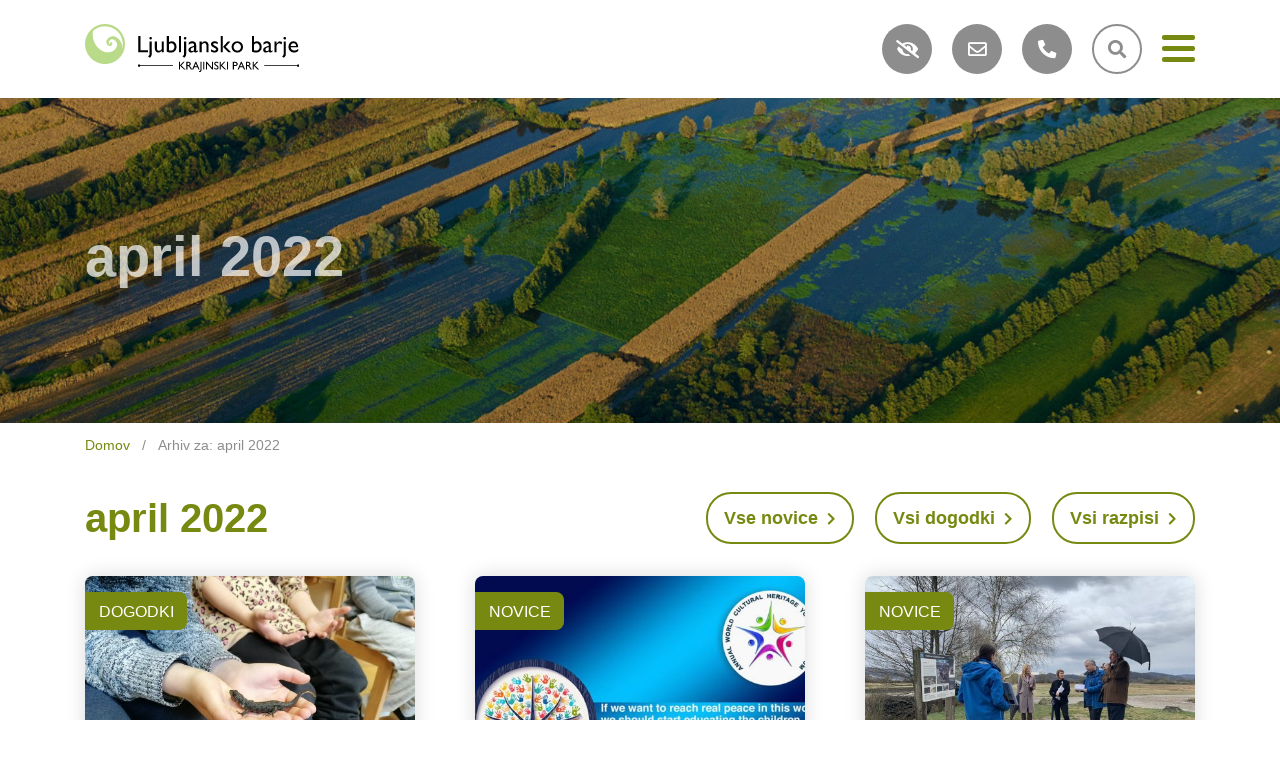

--- FILE ---
content_type: text/html; charset=UTF-8
request_url: https://www.ljubljanskobarje.si/2022/04/
body_size: 49617
content:
<!doctype html>
<html lang="sl-SI">
<head>
	<meta charset="UTF-8">
	<meta name="viewport" content="width=device-width, initial-scale=1">
	<link rel="profile" href="https://gmpg.org/xfn/11">

	<meta name='robots' content='noindex, follow' />
<link rel="alternate" hreflang="sl" href="https://www.ljubljanskobarje.si/2022/04/" />

	<!-- This site is optimized with the Yoast SEO plugin v16.0.1 - https://yoast.com/wordpress/plugins/seo/ -->
	<title>april 2022 - Krajinski park Ljubljansko barje</title>
	<meta property="og:locale" content="sl_SI" />
	<meta property="og:type" content="website" />
	<meta property="og:title" content="april 2022 - Krajinski park Ljubljansko barje" />
	<meta property="og:url" content="https://www.ljubljanskobarje.si/2022/04/" />
	<meta property="og:site_name" content="Krajinski park Ljubljansko barje" />
	<meta name="twitter:card" content="summary_large_image" />
	<script type="application/ld+json" class="yoast-schema-graph">{"@context":"https://schema.org","@graph":[{"@type":"WebSite","@id":"https://www.ljubljanskobarje.si/#website","url":"https://www.ljubljanskobarje.si/","name":"Krajinski park Ljubljansko barje","description":"","potentialAction":[{"@type":"SearchAction","target":"https://www.ljubljanskobarje.si/?s={search_term_string}","query-input":"required name=search_term_string"}],"inLanguage":"sl-SI"},{"@type":"CollectionPage","@id":"https://www.ljubljanskobarje.si/2022/04/#webpage","url":"https://www.ljubljanskobarje.si/2022/04/","name":"april 2022 - Krajinski park Ljubljansko barje","isPartOf":{"@id":"https://www.ljubljanskobarje.si/#website"},"breadcrumb":{"@id":"https://www.ljubljanskobarje.si/2022/04/#breadcrumb"},"inLanguage":"sl-SI","potentialAction":[{"@type":"ReadAction","target":["https://www.ljubljanskobarje.si/2022/04/"]}]},{"@type":"BreadcrumbList","@id":"https://www.ljubljanskobarje.si/2022/04/#breadcrumb","itemListElement":[{"@type":"ListItem","position":1,"item":{"@type":"WebPage","@id":"https://www.ljubljanskobarje.si/","url":"https://www.ljubljanskobarje.si/","name":"Domov"}},{"@type":"ListItem","position":2,"item":{"@type":"WebPage","@id":"https://www.ljubljanskobarje.si/2022/04/","url":"https://www.ljubljanskobarje.si/2022/04/","name":"Arhiv za: april 2022"}}]}]}</script>
	<!-- / Yoast SEO plugin. -->


<link rel='dns-prefetch' href='//www.google.com' />
<link rel='dns-prefetch' href='//s.w.org' />
<link rel="alternate" type="application/rss+xml" title="Krajinski park Ljubljansko barje &raquo; Vir" href="https://www.ljubljanskobarje.si/feed/" />
<link rel="alternate" type="application/rss+xml" title="Krajinski park Ljubljansko barje &raquo; Vir komentarjev" href="https://www.ljubljanskobarje.si/comments/feed/" />
		<script>
			window._wpemojiSettings = {"baseUrl":"https:\/\/s.w.org\/images\/core\/emoji\/13.0.1\/72x72\/","ext":".png","svgUrl":"https:\/\/s.w.org\/images\/core\/emoji\/13.0.1\/svg\/","svgExt":".svg","source":{"concatemoji":"https:\/\/www.ljubljanskobarje.si\/wp-includes\/js\/wp-emoji-release.min.js?ver=5.7.11"}};
			!function(e,a,t){var n,r,o,i=a.createElement("canvas"),p=i.getContext&&i.getContext("2d");function s(e,t){var a=String.fromCharCode;p.clearRect(0,0,i.width,i.height),p.fillText(a.apply(this,e),0,0);e=i.toDataURL();return p.clearRect(0,0,i.width,i.height),p.fillText(a.apply(this,t),0,0),e===i.toDataURL()}function c(e){var t=a.createElement("script");t.src=e,t.defer=t.type="text/javascript",a.getElementsByTagName("head")[0].appendChild(t)}for(o=Array("flag","emoji"),t.supports={everything:!0,everythingExceptFlag:!0},r=0;r<o.length;r++)t.supports[o[r]]=function(e){if(!p||!p.fillText)return!1;switch(p.textBaseline="top",p.font="600 32px Arial",e){case"flag":return s([127987,65039,8205,9895,65039],[127987,65039,8203,9895,65039])?!1:!s([55356,56826,55356,56819],[55356,56826,8203,55356,56819])&&!s([55356,57332,56128,56423,56128,56418,56128,56421,56128,56430,56128,56423,56128,56447],[55356,57332,8203,56128,56423,8203,56128,56418,8203,56128,56421,8203,56128,56430,8203,56128,56423,8203,56128,56447]);case"emoji":return!s([55357,56424,8205,55356,57212],[55357,56424,8203,55356,57212])}return!1}(o[r]),t.supports.everything=t.supports.everything&&t.supports[o[r]],"flag"!==o[r]&&(t.supports.everythingExceptFlag=t.supports.everythingExceptFlag&&t.supports[o[r]]);t.supports.everythingExceptFlag=t.supports.everythingExceptFlag&&!t.supports.flag,t.DOMReady=!1,t.readyCallback=function(){t.DOMReady=!0},t.supports.everything||(n=function(){t.readyCallback()},a.addEventListener?(a.addEventListener("DOMContentLoaded",n,!1),e.addEventListener("load",n,!1)):(e.attachEvent("onload",n),a.attachEvent("onreadystatechange",function(){"complete"===a.readyState&&t.readyCallback()})),(n=t.source||{}).concatemoji?c(n.concatemoji):n.wpemoji&&n.twemoji&&(c(n.twemoji),c(n.wpemoji)))}(window,document,window._wpemojiSettings);
		</script>
		<style>
img.wp-smiley,
img.emoji {
	display: inline !important;
	border: none !important;
	box-shadow: none !important;
	height: 1em !important;
	width: 1em !important;
	margin: 0 .07em !important;
	vertical-align: -0.1em !important;
	background: none !important;
	padding: 0 !important;
}
</style>
	<link rel='stylesheet' id='wp-block-library-css'  href='https://www.ljubljanskobarje.si/wp-includes/css/dist/block-library/style.min.css?ver=5.7.11' media='all' />
<link rel='stylesheet' id='contact-form-7-css'  href='https://www.ljubljanskobarje.si/wp-content/plugins/contact-form-7/includes/css/styles.css?ver=5.4' media='all' />
<link rel='stylesheet' id='ihotspot-css'  href='https://www.ljubljanskobarje.si/wp-content/plugins/devvn-image-hotspot/frontend/css/ihotspot.min.css?ver=1.2.1' media='all' />
<link rel='stylesheet' id='fontawesome-css-4-css'  href='https://www.ljubljanskobarje.si/wp-content/plugins/wp-font-awesome/font-awesome/css/font-awesome.min.css?ver=1.7.7' media='all' />
<link rel='stylesheet' id='fontawesome-css-5-css'  href='https://www.ljubljanskobarje.si/wp-content/plugins/wp-font-awesome/font-awesome/css/fontawesome-all.min.css?ver=1.7.7' media='all' />
<link rel='stylesheet' id='barje-style-css'  href='https://www.ljubljanskobarje.si/wp-content/themes/barje/style.css?ver=1.0.0' media='all' />
<link rel='stylesheet' id='ns_zabuto-calendar-css-css'  href='https://www.ljubljanskobarje.si/wp-content/themes/barje/js/zabuto_calendar.css?ver=5.7.11' media='all' />
<link rel='stylesheet' id='pojo-a11y-css'  href='https://www.ljubljanskobarje.si/wp-content/plugins/pojo-accessibility/assets/css/style.min.css?ver=1.0.0' media='all' />
<script src='https://www.ljubljanskobarje.si/wp-includes/js/jquery/jquery.min.js?ver=3.5.1' id='jquery-core-js'></script>
<script src='https://www.ljubljanskobarje.si/wp-includes/js/jquery/jquery-migrate.min.js?ver=3.3.2' id='jquery-migrate-js'></script>
<script src='https://www.ljubljanskobarje.si/wp-content/themes/barje/js/zabuto_calendar.js?ver=5.7.11' id='ns_zabuto-calendar-js-js'></script>
<script></script><link rel="https://api.w.org/" href="https://www.ljubljanskobarje.si/wp-json/" /><link rel="EditURI" type="application/rsd+xml" title="RSD" href="https://www.ljubljanskobarje.si/xmlrpc.php?rsd" />
<link rel="wlwmanifest" type="application/wlwmanifest+xml" href="https://www.ljubljanskobarje.si/wp-includes/wlwmanifest.xml" /> 
<meta name="generator" content="WPML ver:4.4.9 stt:46;" />
<!-- Global site tag (gtag.js) - Google Analytics -->
<script async src="https://www.googletagmanager.com/gtag/js?id=UA-143068794-21"></script>
<script>
  window.dataLayer = window.dataLayer || [];
  function gtag(){dataLayer.push(arguments);}
  gtag('js', new Date());

  gtag('config', 'UA-143068794-21');
</script><style>.recentcomments a{display:inline !important;padding:0 !important;margin:0 !important;}</style><style type="text/css">
#pojo-a11y-toolbar .pojo-a11y-toolbar-toggle a{ background-color: #4054b2;	color: #ffffff;}
#pojo-a11y-toolbar .pojo-a11y-toolbar-overlay, #pojo-a11y-toolbar .pojo-a11y-toolbar-overlay ul.pojo-a11y-toolbar-items.pojo-a11y-links{ border-color: #4054b2;}
body.pojo-a11y-focusable a:focus{ outline-style: solid !important;	outline-width: 1px !important;	outline-color: #FF0000 !important;}
#pojo-a11y-toolbar{ top: 135px !important;}
#pojo-a11y-toolbar .pojo-a11y-toolbar-overlay{ background-color: #ffffff;}
#pojo-a11y-toolbar .pojo-a11y-toolbar-overlay ul.pojo-a11y-toolbar-items li.pojo-a11y-toolbar-item a, #pojo-a11y-toolbar .pojo-a11y-toolbar-overlay p.pojo-a11y-toolbar-title{ color: #333333;}
#pojo-a11y-toolbar .pojo-a11y-toolbar-overlay ul.pojo-a11y-toolbar-items li.pojo-a11y-toolbar-item a.active{ background-color: #4054b2;	color: #ffffff;}
@media (max-width: 767px) { #pojo-a11y-toolbar { top: 95px !important; } }</style><meta name="generator" content="Powered by WPBakery Page Builder - drag and drop page builder for WordPress."/>
<link rel="icon" href="https://www.ljubljanskobarje.si/wp-content/uploads/2021/03/favicon-64x64px.png" sizes="32x32" />
<link rel="icon" href="https://www.ljubljanskobarje.si/wp-content/uploads/2021/03/favicon-64x64px.png" sizes="192x192" />
<link rel="apple-touch-icon" href="https://www.ljubljanskobarje.si/wp-content/uploads/2021/03/favicon-64x64px.png" />
<meta name="msapplication-TileImage" content="https://www.ljubljanskobarje.si/wp-content/uploads/2021/03/favicon-64x64px.png" />
<noscript><style> .wpb_animate_when_almost_visible { opacity: 1; }</style></noscript>
	<style type="text/css">
		.grecaptcha-badge {
			visibility: hidden;
		}
	</style>


</head>

<body class="archive date no-focus-outline b_Chrome bv_13 hfeed wpb-js-composer js-comp-ver-7.4 vc_responsive">

	<header class="main-header">
		<div class="container">
			<div class="main-header-items">
				<div class="main-header-logo">
											<a href="https://www.ljubljanskobarje.si/"><img  alt="Logotip: Javni zavod krajinski park Ljubljansko barje" src="https://www.ljubljanskobarje.si/wp-content/themes/barje/img/logo.svg"></a>
									</div>
				<div class="main-header-nav">
					<div class="main-header-nav-icons">
						<div class="main-header-nav-icons-item main-header-nav-icons-item-a11y nav-icon-bck">
							<a href="#" aria-label="Nastavitve vidljivosti"><i class="fas fa-eye-slash"></i></a>
						</div>
													<div class="main-header-nav-icons-item nav-icon-bck">
								<a href="mailto:info@ljubljanskobarje.si" aria-label="Kontakt e-pošta"><i class="far fa-envelope"></i></a>
							</div>
																			<div class="main-header-nav-icons-item nav-icon-bck">
								<a href="tel:+38682052350" aria-label="Kontakt telefon"><i class="fas fa-phone-alt"></i></a>
							</div>
												<div class="main-header-nav-icons-item nav-icon-search">
							<div class="search-wrapper">
								<a href="#" aria-controls="search-form" aria-expanded="false" aria-label="Ikona za iskalnik">
									<i class="fas fa-search search-form-icon-open"></i>
									<i class="fas fa-times search-form-icon-close"></i>
								</a>
								<div class="search-form" id="search-form">
									<form class="" action="https://www.ljubljanskobarje.si/" method="get">
										<div class="form-group">
											<label for="search-input" class="sr-only">Išči</label>
											<input type="text" class="form-control" id="search-input" name="s" placeholder="Išči">
											<button type="submit" class="btn" title="išči"><i class="fas fa-search"></i></button>
										</div>
									</form>
								</div>
							</div>
						</div>
												<div class="main-header-nav-icons-item nav-icon-hamburger">
							<button class="hamburger hamburger--squeeze" aria-label="Meni" aria-controls="main-menu" aria-expanded="false" type="button">
								<span class="hamburger-box">
									<span class="hamburger-inner"></span>
								</span>
							</button>
						</div>
					</div>
				</div>


				<nav class="main-menu" id="main-menu">
					<nav class="main-menu-over"></nav>
					<nav class="main-menu-over-bottom"></nav>
					<ul id="menu-menu-1" class=""><li id="menu-item-84" class="menu-item menu-item-type-post_type menu-item-object-page menu-item-has-children menu-item-84"><a href="https://www.ljubljanskobarje.si/zakladi-barja/">Zakladi Barja</a>
<ul class="sub-menu">
	<li id="menu-item-91" class="menu-item menu-item-type-post_type menu-item-object-page menu-item-91"><a href="https://www.ljubljanskobarje.si/zakladi-barja/zbiranje-poplavnih-voda/">Zadrževalnik poplavnih voda</a></li>
	<li id="menu-item-85" class="menu-item menu-item-type-post_type menu-item-object-page menu-item-85"><a href="https://www.ljubljanskobarje.si/zakladi-barja/biotska-pestrost/">Biotska pestrost</a></li>
	<li id="menu-item-88" class="menu-item menu-item-type-post_type menu-item-object-page menu-item-88"><a href="https://www.ljubljanskobarje.si/zakladi-barja/unesco-kolisca/">UNESCO kolišča</a></li>
	<li id="menu-item-90" class="menu-item menu-item-type-post_type menu-item-object-page menu-item-90"><a href="https://www.ljubljanskobarje.si/zakladi-barja/vir-pitne-vode/">Vir pitne vode</a></li>
	<li id="menu-item-89" class="menu-item menu-item-type-post_type menu-item-object-page menu-item-89"><a href="https://www.ljubljanskobarje.si/zakladi-barja/vir-hrane/">Vir hrane</a></li>
	<li id="menu-item-87" class="menu-item menu-item-type-post_type menu-item-object-page menu-item-87"><a href="https://www.ljubljanskobarje.si/zakladi-barja/naravna-cistilna-naprava/">Naravna čistilna naprava</a></li>
	<li id="menu-item-86" class="menu-item menu-item-type-post_type menu-item-object-page menu-item-86"><a href="https://www.ljubljanskobarje.si/zakladi-barja/blazenje-podnebnih-sprememb/">Blažitev podnebnih sprememb</a></li>
</ul>
</li>
<li id="menu-item-76" class="menu-item menu-item-type-post_type menu-item-object-page menu-item-has-children menu-item-76"><a href="https://www.ljubljanskobarje.si/obiscite-park/">Obiščite park</a>
<ul class="sub-menu">
	<li id="menu-item-78" class="menu-item menu-item-type-post_type menu-item-object-page menu-item-78"><a href="https://www.ljubljanskobarje.si/obiscite-park/vodeni-ogledi/">Vodeni ogledi</a></li>
	<li id="menu-item-77" class="menu-item menu-item-type-post_type menu-item-object-page menu-item-77"><a href="https://www.ljubljanskobarje.si/obiscite-park/individualni-obisk/">Individualni obisk</a></li>
</ul>
</li>
<li id="menu-item-79" class="menu-item menu-item-type-post_type menu-item-object-page menu-item-has-children menu-item-79"><a href="https://www.ljubljanskobarje.si/vec-o-parku/">Več o parku</a>
<ul class="sub-menu">
	<li id="menu-item-2708" class="menu-item menu-item-type-post_type menu-item-object-page menu-item-2708"><a href="https://www.ljubljanskobarje.si/vec-o-parku/osebna-izkaznica-kplb/">Osebna izkaznica KPLB</a></li>
	<li id="menu-item-81" class="menu-item menu-item-type-post_type menu-item-object-page menu-item-81"><a href="https://www.ljubljanskobarje.si/vec-o-parku/pogosta-vprasanja/">Pogosta vprašanja</a></li>
	<li id="menu-item-92" class="menu-item menu-item-type-taxonomy menu-item-object-category menu-item-92"><a href="https://www.ljubljanskobarje.si/novice-in-dogodki/">Novice in dogodki</a></li>
	<li id="menu-item-80" class="menu-item menu-item-type-post_type menu-item-object-page menu-item-80"><a href="https://www.ljubljanskobarje.si/vec-o-parku/knjiznica/">Knjižnica</a></li>
	<li id="menu-item-83" class="menu-item menu-item-type-post_type menu-item-object-page menu-item-83"><a href="https://www.ljubljanskobarje.si/vec-o-parku/za-sole/">Za šole</a></li>
	<li id="menu-item-82" class="menu-item menu-item-type-post_type menu-item-object-page menu-item-82"><a href="https://www.ljubljanskobarje.si/vec-o-parku/ponudba/">Ponudba</a></li>
	<li id="menu-item-2707" class="menu-item menu-item-type-post_type menu-item-object-page menu-item-2707"><a href="https://www.ljubljanskobarje.si/vec-o-parku/strokovne-podlage/">Strokovne podlage</a></li>
	<li id="menu-item-5172" class="menu-item menu-item-type-post_type menu-item-object-page menu-item-5172"><a href="https://www.ljubljanskobarje.si/vec-o-parku/popisi-in-inventarizacije/">Popisi in inventarizacije</a></li>
	<li id="menu-item-2706" class="menu-item menu-item-type-post_type menu-item-object-page menu-item-2706"><a href="https://www.ljubljanskobarje.si/vec-o-parku/celostna-podoba-kplb/">Celostna podoba KPLB</a></li>
</ul>
</li>
<li id="menu-item-67" class="menu-item menu-item-type-post_type menu-item-object-page menu-item-has-children menu-item-67"><a href="https://www.ljubljanskobarje.si/javni-zavod/">Javni zavod</a>
<ul class="sub-menu">
	<li id="menu-item-74" class="menu-item menu-item-type-post_type menu-item-object-page menu-item-74"><a href="https://www.ljubljanskobarje.si/javni-zavod/upravljanje/">Naše naloge</a></li>
	<li id="menu-item-71" class="menu-item menu-item-type-post_type menu-item-object-page menu-item-71"><a href="https://www.ljubljanskobarje.si/javni-zavod/nadzor/">Naravovarstveni nadzor</a></li>
	<li id="menu-item-75" class="menu-item menu-item-type-post_type menu-item-object-page menu-item-75"><a href="https://www.ljubljanskobarje.si/javni-zavod/uredba-o-kplb/">Uredba o KPLB</a></li>
	<li id="menu-item-72" class="menu-item menu-item-type-post_type menu-item-object-page menu-item-72"><a href="https://www.ljubljanskobarje.si/javni-zavod/programski-dokumenti/">Programski dokumenti</a></li>
	<li id="menu-item-68" class="menu-item menu-item-type-post_type menu-item-object-page menu-item-68"><a href="https://www.ljubljanskobarje.si/javni-zavod/delovna-telesa/">Delovna telesa</a></li>
	<li id="menu-item-70" class="menu-item menu-item-type-post_type menu-item-object-page menu-item-70"><a href="https://www.ljubljanskobarje.si/javni-zavod/mejniki/">Mejniki</a></li>
	<li id="menu-item-73" class="menu-item menu-item-type-post_type menu-item-object-page menu-item-73"><a href="https://www.ljubljanskobarje.si/javni-zavod/projekti/">Projekti</a></li>
	<li id="menu-item-69" class="menu-item menu-item-type-post_type menu-item-object-page menu-item-69"><a href="https://www.ljubljanskobarje.si/javni-zavod/kontakt-in-lokacija/">Kontakt in lokacija</a></li>
</ul>
</li>
<li id="menu-item-8220" class="menu-item menu-item-type-post_type menu-item-object-page menu-item-8220"><a href="https://www.ljubljanskobarje.si/postopek-prodaje-zemljisca-na-zavarovanem-obmocju/">Prodaja zemljišč</a></li>
</ul>				</nav>

			</div>

			<div class="main-menu-bck"></div>

		</div>
	</header>

	
		<div class="page-header" style="background-image: url(https://www.ljubljanskobarje.si/wp-content/uploads/2021/03/header-ni-slike-1920x450.jpg);">
			<div class="page-header-over"></div>
			<div class="container">
				<h1>april 2022</h1>
			</div>
					</div>

		
		<div class="breadcrumb-wrapper">
			<div class="container">

		<div class="breadcrumb"><span><span><a href="https://www.ljubljanskobarje.si/">Domov</a> / <span class="breadcrumb_last" aria-current="page">Arhiv za: april 2022</span></span></span></div>
			</div>
		</div>

		
	
<main class="main-content">
	<div class="container">
		<div class="title-top-row">
			<div>
				<h2 class="page-title">april 2022</h2>			</div>

			
				<div class="category-filters">

									<a href="https://www.ljubljanskobarje.si/novice-in-dogodki/novice/" class="btn btn-outline-primary">Vse novice <i class="fas fa-chevron-right" "=""></i></a>
									<a href="https://www.ljubljanskobarje.si/novice-in-dogodki/dogodki/" class="btn btn-outline-primary">Vsi dogodki <i class="fas fa-chevron-right" "=""></i></a>
									<a href="https://www.ljubljanskobarje.si/novice-in-dogodki/razpisi/" class="btn btn-outline-primary">Vsi razpisi <i class="fas fa-chevron-right" "=""></i></a>
				
				</div>

					</div>
        
        
		<div class="news-items">
			<div class="row">

			            

			<div class="col-md-4">
				<div class="news-item-wrapper">
					<a href="https://www.ljubljanskobarje.si/novice-in-dogodki/dogodki/o-dvozivkah-z-ucenci-sol-na-ljubljanskem-barju/" class="news-item">
						<div class="news-item-img">
															<img width="510" height="336" src="https://www.ljubljanskobarje.si/wp-content/uploads/2022/04/IMG_20220405_091654-510x336.jpg" class="attachment-archive size-archive wp-post-image" alt="Veliki pupek na delavnici na Podružnični šoli Bevke." loading="lazy" />																	<div class="news-item-img-badge">Dogodki</div>
																					</div>
						<div class="news-item-content">
						
						
						                    						                <div class="news-item-meta">
                                                01.02.2026, ob 01.37                                            </div>
                
                                        						
						
						

							<h3>O dvoživkah z učenci šol na Ljubljanskem barju</h3>
							<p>Aprilske padavine, ki so sledile dolgemu hladnemu in sušnemu &#8230;</p>
						</div>
					</a>
				</div>
			</div>
           
			            

			<div class="col-md-4">
				<div class="news-item-wrapper">
					<a href="https://www.ljubljanskobarje.si/novice-in-dogodki/novice/svetovni-mladinski-simpozij-v-grski-olimpiji/" class="news-item">
						<div class="news-item-img">
															<img width="510" height="336" src="https://www.ljubljanskobarje.si/wp-content/uploads/2022/04/Slika-510x336.jpg" class="attachment-archive size-archive wp-post-image" alt="" loading="lazy" />																	<div class="news-item-img-badge">Novice</div>
																					</div>
						<div class="news-item-content">
						
						
						                                                            <div class="news-item-meta">Objavljeno: 12.04.2022</div>
                                        						
						
						

							<h3>Svetovni mladinski simpozij v grški Olimpiji</h3>
							<p>Med 6. in 10. 4. 2022 je v grški &#8230;</p>
						</div>
					</a>
				</div>
			</div>
           
			            

			<div class="col-md-4">
				<div class="news-item-wrapper">
					<a href="https://www.ljubljanskobarje.si/novice-in-dogodki/novice/minister-za-kulturo-na-obmocju-unesco-kolisc/" class="news-item">
						<div class="news-item-img">
															<img width="510" height="336" src="https://www.ljubljanskobarje.si/wp-content/uploads/2022/04/Barje-510x336.jpg" class="attachment-archive size-archive wp-post-image" alt="" loading="lazy" />																	<div class="news-item-img-badge">Novice</div>
																					</div>
						<div class="news-item-content">
						
						
						                                                            <div class="news-item-meta">Objavljeno: 05.04.2022</div>
                                        						
						
						

							<h3>Minister za kulturo na območju UNESCO kolišč</h3>
							<p>V petek 1. aprila 2022 nas je obiskala delegacija &#8230;</p>
						</div>
					</a>
				</div>
			</div>
           
			            

			<div class="col-md-4">
				<div class="news-item-wrapper">
					<a href="https://www.ljubljanskobarje.si/novice-in-dogodki/razstava-magicna-narava/" class="news-item">
						<div class="news-item-img">
															<img width="510" height="336" src="https://www.ljubljanskobarje.si/wp-content/uploads/2022/03/Razstava-Magicna-narava_Masa-Bratina-510x336.jpg" class="attachment-archive size-archive wp-post-image" alt="" loading="lazy" />																	<div class="news-item-img-badge">Novice in dogodki</div>
																					</div>
						<div class="news-item-content">
						
						
						                                                            <div class="news-item-meta">Objavljeno: 01.04.2022</div>
                                        						
						
						

							<h3>Razstava Magična narava</h3>
							<p>Mednarodni natečaj naravoslovne fotografije Magična narava organizira Združenje naravoslovnih &#8230;</p>
						</div>
					</a>
				</div>
			</div>
           
			        
			</div>
		</div>

		

		
	</div>
</main>


<footer class="main-footer">
	<div class="container">
		<div class="row">
			<div class="col-lg-8">
				<nav class="footer-menu" id="footer-menu">
					<ul id="menu-menu-2" class=""><li class="menu-item menu-item-type-post_type menu-item-object-page menu-item-has-children menu-item-84"><a href="https://www.ljubljanskobarje.si/zakladi-barja/">Zakladi Barja</a>
<ul class="sub-menu">
	<li class="menu-item menu-item-type-post_type menu-item-object-page menu-item-91"><a href="https://www.ljubljanskobarje.si/zakladi-barja/zbiranje-poplavnih-voda/">Zadrževalnik poplavnih voda</a></li>
	<li class="menu-item menu-item-type-post_type menu-item-object-page menu-item-85"><a href="https://www.ljubljanskobarje.si/zakladi-barja/biotska-pestrost/">Biotska pestrost</a></li>
	<li class="menu-item menu-item-type-post_type menu-item-object-page menu-item-88"><a href="https://www.ljubljanskobarje.si/zakladi-barja/unesco-kolisca/">UNESCO kolišča</a></li>
	<li class="menu-item menu-item-type-post_type menu-item-object-page menu-item-90"><a href="https://www.ljubljanskobarje.si/zakladi-barja/vir-pitne-vode/">Vir pitne vode</a></li>
	<li class="menu-item menu-item-type-post_type menu-item-object-page menu-item-89"><a href="https://www.ljubljanskobarje.si/zakladi-barja/vir-hrane/">Vir hrane</a></li>
	<li class="menu-item menu-item-type-post_type menu-item-object-page menu-item-87"><a href="https://www.ljubljanskobarje.si/zakladi-barja/naravna-cistilna-naprava/">Naravna čistilna naprava</a></li>
	<li class="menu-item menu-item-type-post_type menu-item-object-page menu-item-86"><a href="https://www.ljubljanskobarje.si/zakladi-barja/blazenje-podnebnih-sprememb/">Blažitev podnebnih sprememb</a></li>
</ul>
</li>
<li class="menu-item menu-item-type-post_type menu-item-object-page menu-item-has-children menu-item-76"><a href="https://www.ljubljanskobarje.si/obiscite-park/">Obiščite park</a>
<ul class="sub-menu">
	<li class="menu-item menu-item-type-post_type menu-item-object-page menu-item-78"><a href="https://www.ljubljanskobarje.si/obiscite-park/vodeni-ogledi/">Vodeni ogledi</a></li>
	<li class="menu-item menu-item-type-post_type menu-item-object-page menu-item-77"><a href="https://www.ljubljanskobarje.si/obiscite-park/individualni-obisk/">Individualni obisk</a></li>
</ul>
</li>
<li class="menu-item menu-item-type-post_type menu-item-object-page menu-item-has-children menu-item-79"><a href="https://www.ljubljanskobarje.si/vec-o-parku/">Več o parku</a>
<ul class="sub-menu">
	<li class="menu-item menu-item-type-post_type menu-item-object-page menu-item-2708"><a href="https://www.ljubljanskobarje.si/vec-o-parku/osebna-izkaznica-kplb/">Osebna izkaznica KPLB</a></li>
	<li class="menu-item menu-item-type-post_type menu-item-object-page menu-item-81"><a href="https://www.ljubljanskobarje.si/vec-o-parku/pogosta-vprasanja/">Pogosta vprašanja</a></li>
	<li class="menu-item menu-item-type-taxonomy menu-item-object-category menu-item-92"><a href="https://www.ljubljanskobarje.si/novice-in-dogodki/">Novice in dogodki</a></li>
	<li class="menu-item menu-item-type-post_type menu-item-object-page menu-item-80"><a href="https://www.ljubljanskobarje.si/vec-o-parku/knjiznica/">Knjižnica</a></li>
	<li class="menu-item menu-item-type-post_type menu-item-object-page menu-item-83"><a href="https://www.ljubljanskobarje.si/vec-o-parku/za-sole/">Za šole</a></li>
	<li class="menu-item menu-item-type-post_type menu-item-object-page menu-item-82"><a href="https://www.ljubljanskobarje.si/vec-o-parku/ponudba/">Ponudba</a></li>
	<li class="menu-item menu-item-type-post_type menu-item-object-page menu-item-2707"><a href="https://www.ljubljanskobarje.si/vec-o-parku/strokovne-podlage/">Strokovne podlage</a></li>
	<li class="menu-item menu-item-type-post_type menu-item-object-page menu-item-5172"><a href="https://www.ljubljanskobarje.si/vec-o-parku/popisi-in-inventarizacije/">Popisi in inventarizacije</a></li>
	<li class="menu-item menu-item-type-post_type menu-item-object-page menu-item-2706"><a href="https://www.ljubljanskobarje.si/vec-o-parku/celostna-podoba-kplb/">Celostna podoba KPLB</a></li>
</ul>
</li>
<li class="menu-item menu-item-type-post_type menu-item-object-page menu-item-has-children menu-item-67"><a href="https://www.ljubljanskobarje.si/javni-zavod/">Javni zavod</a>
<ul class="sub-menu">
	<li class="menu-item menu-item-type-post_type menu-item-object-page menu-item-74"><a href="https://www.ljubljanskobarje.si/javni-zavod/upravljanje/">Naše naloge</a></li>
	<li class="menu-item menu-item-type-post_type menu-item-object-page menu-item-71"><a href="https://www.ljubljanskobarje.si/javni-zavod/nadzor/">Naravovarstveni nadzor</a></li>
	<li class="menu-item menu-item-type-post_type menu-item-object-page menu-item-75"><a href="https://www.ljubljanskobarje.si/javni-zavod/uredba-o-kplb/">Uredba o KPLB</a></li>
	<li class="menu-item menu-item-type-post_type menu-item-object-page menu-item-72"><a href="https://www.ljubljanskobarje.si/javni-zavod/programski-dokumenti/">Programski dokumenti</a></li>
	<li class="menu-item menu-item-type-post_type menu-item-object-page menu-item-68"><a href="https://www.ljubljanskobarje.si/javni-zavod/delovna-telesa/">Delovna telesa</a></li>
	<li class="menu-item menu-item-type-post_type menu-item-object-page menu-item-70"><a href="https://www.ljubljanskobarje.si/javni-zavod/mejniki/">Mejniki</a></li>
	<li class="menu-item menu-item-type-post_type menu-item-object-page menu-item-73"><a href="https://www.ljubljanskobarje.si/javni-zavod/projekti/">Projekti</a></li>
	<li class="menu-item menu-item-type-post_type menu-item-object-page menu-item-69"><a href="https://www.ljubljanskobarje.si/javni-zavod/kontakt-in-lokacija/">Kontakt in lokacija</a></li>
</ul>
</li>
<li class="menu-item menu-item-type-post_type menu-item-object-page menu-item-8220"><a href="https://www.ljubljanskobarje.si/postopek-prodaje-zemljisca-na-zavarovanem-obmocju/">Prodaja zemljišč</a></li>
</ul>				</nav>
			</div>
			
				<div class="col-lg-4">
					<div class="footer-logos">

				
					<div class="footer-logo-item">
													<img src="https://www.ljubljanskobarje.si/wp-content/uploads/2021/02/natura2000.svg" alt="">
											</div>

				
					<div class="footer-logo-item">
													<img src="https://www.ljubljanskobarje.si/wp-content/uploads/2021/08/WHC_kolisca_SI_white-e1629461176534.png" alt="">
											</div>

				
					</div>
				</div>
			</div>

			
		<div class="footer-bottom">
			<div class="footer-bottom-items">
									<div class="footer-bottom-item">
						<p><a href="https://www.ljubljanskobarje.si/"><img loading="lazy" class="alignnone size-medium wp-image-127" src="https://www.ljubljanskobarje.si/wp-content/uploads/2021/02/logo-home.svg" alt="Logotip Krajinskega parka Ljubljansko barje" width="300" height="300" srcset="https://www.ljubljanskobarje.si/wp-content/uploads//2021/02/logo-home.svg 150w, https://www.ljubljanskobarje.si/wp-content/uploads//2021/02/logo-home.svg 300w, https://www.ljubljanskobarje.si/wp-content/uploads//2021/02/logo-home.svg 1024w" sizes="(max-width: 300px) 100vw, 300px" /></a></p>
					</div>
													<div class="footer-bottom-item">
						<p><strong>Javni zavod Krajinski park Ljubljansko barje</strong><br />
Podpeška cesta 380,<br />
1357 Notranje Gorice</p>
					</div>
													<div class="footer-bottom-item">
						<p>T: <a href="tel:+38682052350">+386 (0) 8 205 23 50</a><br />
E: <a href="mailto:info@ljubljanskobarje.si">info@ljubljanskobarje.si</a></p>
					</div>
																	<div class="footer-bottom-item">
						<h3>Spremljajte nas:</h3>
<p><a class="btn-icon" href="https://www.facebook.com/KPLjubljanskobarje/" target="_blank" rel="noopener" aria-label="Povezava socialnega omrežja Facebook"><i class="fab fa-facebook-f""></i></a> <a class="btn-icon" href="https://www.youtube.com/channel/UCWESBYwHDnmV549o57on9MQ" target="_blank" rel="noopener" aria-label="Povezava socialnega omrežja YouTube"><i class="fab fa-youtube""></i></a></p>
					</div>
							</div>
		</div>

	</div>

	<div class="footer-bottom-line">
		<div class="container">
			<div class="footer-bottom-line-items">
				<div class="footer-bottom-line-item">
					<div class="footer-bottom-line-copyright">© 2019 Krajinski park - Ljubljansko barje. Vse pravice pridržane.</div>
					
						<div class="footer-bottom-line-links">

						
							<a href="https://www.ljubljanskobarje.si/varovanje-osebnih-podatkov/">Varovanje osebnih podatkov</a>

						
							<a href="https://www.ljubljanskobarje.si/pravno-obvestilo/">Pravno obvestilo</a>

						
							<a href="#">Piškotki</a>

						
							<a href="https://www.ljubljanskobarje.si/izjava-o-dostopnosti/">Izjava o dostopnosti</a>

						
						</div>

									</div>
				<div class="footer-bottom-line-item" style="display: flex;align-items: center;white-space: nowrap">
					<a class="btn-author" href="https://www.novisplet.com/izdelava-spletnih-strani" target="_blank" style="margin-right: 10px;">Izdelava</a>
					<img src="https://www.ljubljanskobarje.si/wp-content/themes/barje/img/logo-novisplet.svg" alt="Logotip Krajinskega parka Ljubljanko barje">
				</div>
			</div>
		</div>
	</div>

</footer>

<script src='https://www.ljubljanskobarje.si/wp-includes/js/dist/vendor/wp-polyfill.min.js?ver=7.4.4' id='wp-polyfill-js'></script>
<script id='wp-polyfill-js-after'>
( 'fetch' in window ) || document.write( '<script src="https://www.ljubljanskobarje.si/wp-includes/js/dist/vendor/wp-polyfill-fetch.min.js?ver=3.0.0"></scr' + 'ipt>' );( document.contains ) || document.write( '<script src="https://www.ljubljanskobarje.si/wp-includes/js/dist/vendor/wp-polyfill-node-contains.min.js?ver=3.42.0"></scr' + 'ipt>' );( window.DOMRect ) || document.write( '<script src="https://www.ljubljanskobarje.si/wp-includes/js/dist/vendor/wp-polyfill-dom-rect.min.js?ver=3.42.0"></scr' + 'ipt>' );( window.URL && window.URL.prototype && window.URLSearchParams ) || document.write( '<script src="https://www.ljubljanskobarje.si/wp-includes/js/dist/vendor/wp-polyfill-url.min.js?ver=3.6.4"></scr' + 'ipt>' );( window.FormData && window.FormData.prototype.keys ) || document.write( '<script src="https://www.ljubljanskobarje.si/wp-includes/js/dist/vendor/wp-polyfill-formdata.min.js?ver=3.0.12"></scr' + 'ipt>' );( Element.prototype.matches && Element.prototype.closest ) || document.write( '<script src="https://www.ljubljanskobarje.si/wp-includes/js/dist/vendor/wp-polyfill-element-closest.min.js?ver=2.0.2"></scr' + 'ipt>' );( 'objectFit' in document.documentElement.style ) || document.write( '<script src="https://www.ljubljanskobarje.si/wp-includes/js/dist/vendor/wp-polyfill-object-fit.min.js?ver=2.3.4"></scr' + 'ipt>' );
</script>
<script src='https://www.ljubljanskobarje.si/wp-includes/js/dist/hooks.min.js?ver=d0188aa6c336f8bb426fe5318b7f5b72' id='wp-hooks-js'></script>
<script src='https://www.ljubljanskobarje.si/wp-includes/js/dist/i18n.min.js?ver=6ae7d829c963a7d8856558f3f9b32b43' id='wp-i18n-js'></script>
<script id='wp-i18n-js-after'>
wp.i18n.setLocaleData( { 'text direction\u0004ltr': [ 'ltr' ] } );
</script>
<script src='https://www.ljubljanskobarje.si/wp-includes/js/dist/vendor/lodash.min.js?ver=4.17.21' id='lodash-js'></script>
<script id='lodash-js-after'>
window.lodash = _.noConflict();
</script>
<script src='https://www.ljubljanskobarje.si/wp-includes/js/dist/url.min.js?ver=7c99a9585caad6f2f16c19ecd17a86cd' id='wp-url-js'></script>
<script id='wp-api-fetch-js-translations'>
( function( domain, translations ) {
	var localeData = translations.locale_data[ domain ] || translations.locale_data.messages;
	localeData[""].domain = domain;
	wp.i18n.setLocaleData( localeData, domain );
} )( "default", {"translation-revision-date":"2021-03-05 12:52:34+0000","generator":"WPML String Translation 3.1.7","domain":"messages","locale_data":{"messages":{"":{"domain":"messages","plural-forms":"nplurals=2; plural=n != 1;","lang":"sl_SI"},"The response is not a valid JSON response.":["Odgovor ni veljaven JSON odgovor."],"An unknown error occurred.":["Zgodila se je neznana napaka."]}}} );
</script>
<script src='https://www.ljubljanskobarje.si/wp-includes/js/dist/api-fetch.min.js?ver=25cbf3644d200bdc5cab50e7966b5b03' id='wp-api-fetch-js'></script>
<script id='wp-api-fetch-js-after'>
wp.apiFetch.use( wp.apiFetch.createRootURLMiddleware( "https://www.ljubljanskobarje.si/wp-json/" ) );
wp.apiFetch.nonceMiddleware = wp.apiFetch.createNonceMiddleware( "f91e3f80be" );
wp.apiFetch.use( wp.apiFetch.nonceMiddleware );
wp.apiFetch.use( wp.apiFetch.mediaUploadMiddleware );
wp.apiFetch.nonceEndpoint = "https://www.ljubljanskobarje.si/wp-admin/admin-ajax.php?action=rest-nonce";
</script>
<script id='contact-form-7-js-extra'>
var wpcf7 = [];
</script>
<script src='https://www.ljubljanskobarje.si/wp-content/plugins/contact-form-7/includes/js/index.js?ver=5.4' id='contact-form-7-js'></script>
<script src='https://www.ljubljanskobarje.si/wp-content/plugins/devvn-image-hotspot/frontend/js/jquery.ihotspot.min.js?ver=1.2.1' id='ihotspot-js-js'></script>
<script src='https://www.ljubljanskobarje.si/wp-content/themes/barje/js/vendor/bootstrap.bundle.min.js?ver=1.0.0' id='bootstrap-js'></script>
<script src='https://www.ljubljanskobarje.si/wp-content/themes/barje/js/vendor/owl.carousel.min.js?ver=1.0.0' id='owlcarousel-js'></script>
<script src='https://www.ljubljanskobarje.si/wp-content/themes/barje/js/vendor/lightbox.min.js?ver=1.0.0' id='lightbox-js'></script>
<script src='https://www.ljubljanskobarje.si/wp-content/themes/barje/js/main.js?ver=1.0.0' id='main-js'></script>
<script id='pojo-a11y-js-extra'>
var PojoA11yOptions = {"focusable":"","remove_link_target":"","add_role_links":"1","enable_save":"1","save_expiration":"12"};
</script>
<script src='https://www.ljubljanskobarje.si/wp-content/plugins/pojo-accessibility/assets/js/app.min.js?ver=1.0.0' id='pojo-a11y-js'></script>
<script src='https://www.google.com/recaptcha/api.js?render=6LdA-8gZAAAAAGHLPu1PYa2wZXj7IPsBnEijY_2U&#038;ver=3.0' id='google-recaptcha-js'></script>
<script id='wpcf7-recaptcha-js-extra'>
var wpcf7_recaptcha = {"sitekey":"6LdA-8gZAAAAAGHLPu1PYa2wZXj7IPsBnEijY_2U","actions":{"homepage":"homepage","contactform":"contactform"}};
</script>
<script src='https://www.ljubljanskobarje.si/wp-content/plugins/contact-form-7/modules/recaptcha/index.js?ver=5.4' id='wpcf7-recaptcha-js'></script>
<script src='https://www.ljubljanskobarje.si/wp-includes/js/wp-embed.min.js?ver=5.7.11' id='wp-embed-js'></script>
<script></script>		<nav id="pojo-a11y-toolbar" class="pojo-a11y-toolbar-right" role="navigation">
			<div class="pojo-a11y-toolbar-toggle">
				<a class="pojo-a11y-toolbar-link pojo-a11y-toolbar-toggle-link" href="javascript:void(0);" title="Boljša vidnost">
					<span class="pojo-sr-only sr-only">Open toolbar</span>
					<svg xmlns="http://www.w3.org/2000/svg" viewBox="0 0 100 100" fill="currentColor" width="1em">
						<g><path d="M60.4,78.9c-2.2,4.1-5.3,7.4-9.2,9.8c-4,2.4-8.3,3.6-13,3.6c-6.9,0-12.8-2.4-17.7-7.3c-4.9-4.9-7.3-10.8-7.3-17.7c0-5,1.4-9.5,4.1-13.7c2.7-4.2,6.4-7.2,10.9-9.2l-0.9-7.3c-6.3,2.3-11.4,6.2-15.3,11.8C7.9,54.4,6,60.6,6,67.3c0,5.8,1.4,11.2,4.3,16.1s6.8,8.8,11.7,11.7c4.9,2.9,10.3,4.3,16.1,4.3c7,0,13.3-2.1,18.9-6.2c5.7-4.1,9.6-9.5,11.7-16.2l-5.7-11.4C63.5,70.4,62.5,74.8,60.4,78.9z"/><path d="M93.8,71.3l-11.1,5.5L70,51.4c-0.6-1.3-1.7-2-3.2-2H41.3l-0.9-7.2h22.7v-7.2H39.6L37.5,19c2.5,0.3,4.8-0.5,6.7-2.3c1.9-1.8,2.9-4,2.9-6.6c0-2.5-0.9-4.6-2.6-6.3c-1.8-1.8-3.9-2.6-6.3-2.6c-2,0-3.8,0.6-5.4,1.8c-1.6,1.2-2.7,2.7-3.2,4.6c-0.3,1-0.4,1.8-0.3,2.3l5.4,43.5c0.1,0.9,0.5,1.6,1.2,2.3c0.7,0.6,1.5,0.9,2.4,0.9h26.4l13.4,26.7c0.6,1.3,1.7,2,3.2,2c0.6,0,1.1-0.1,1.6-0.4L97,77.7L93.8,71.3z"/></g>					</svg>
				</a>
			</div>
			<div class="pojo-a11y-toolbar-overlay">
				<div class="pojo-a11y-toolbar-inner">
					<p class="pojo-a11y-toolbar-title">Boljša vidnost</p>
					
					<ul class="pojo-a11y-toolbar-items pojo-a11y-tools">
																			<li class="pojo-a11y-toolbar-item">
								<a href="#" class="pojo-a11y-toolbar-link pojo-a11y-btn-resize-font pojo-a11y-btn-resize-plus" data-action="resize-plus" data-action-group="resize" tabindex="-1">
									<span class="pojo-a11y-toolbar-icon"><svg version="1.1" xmlns="http://www.w3.org/2000/svg" width="1em" viewBox="0 0 448 448"><path fill="currentColor" d="M256 200v16c0 4.25-3.75 8-8 8h-56v56c0 4.25-3.75 8-8 8h-16c-4.25 0-8-3.75-8-8v-56h-56c-4.25 0-8-3.75-8-8v-16c0-4.25 3.75-8 8-8h56v-56c0-4.25 3.75-8 8-8h16c4.25 0 8 3.75 8 8v56h56c4.25 0 8 3.75 8 8zM288 208c0-61.75-50.25-112-112-112s-112 50.25-112 112 50.25 112 112 112 112-50.25 112-112zM416 416c0 17.75-14.25 32-32 32-8.5 0-16.75-3.5-22.5-9.5l-85.75-85.5c-29.25 20.25-64.25 31-99.75 31-97.25 0-176-78.75-176-176s78.75-176 176-176 176 78.75 176 176c0 35.5-10.75 70.5-31 99.75l85.75 85.75c5.75 5.75 9.25 14 9.25 22.5z""></path></svg></span><span class="pojo-a11y-toolbar-text">Povečaj besedilo</span>								</a>
							</li>
							
							<li class="pojo-a11y-toolbar-item">
								<a href="#" class="pojo-a11y-toolbar-link pojo-a11y-btn-resize-font pojo-a11y-btn-resize-minus" data-action="resize-minus" data-action-group="resize" tabindex="-1">
									<span class="pojo-a11y-toolbar-icon"><svg version="1.1" xmlns="http://www.w3.org/2000/svg" width="1em" viewBox="0 0 448 448"><path fill="currentColor" d="M256 200v16c0 4.25-3.75 8-8 8h-144c-4.25 0-8-3.75-8-8v-16c0-4.25 3.75-8 8-8h144c4.25 0 8 3.75 8 8zM288 208c0-61.75-50.25-112-112-112s-112 50.25-112 112 50.25 112 112 112 112-50.25 112-112zM416 416c0 17.75-14.25 32-32 32-8.5 0-16.75-3.5-22.5-9.5l-85.75-85.5c-29.25 20.25-64.25 31-99.75 31-97.25 0-176-78.75-176-176s78.75-176 176-176 176 78.75 176 176c0 35.5-10.75 70.5-31 99.75l85.75 85.75c5.75 5.75 9.25 14 9.25 22.5z"></path></svg></span><span class="pojo-a11y-toolbar-text">Pomanjšaj besedilo</span>								</a>
							</li>
						
													<li class="pojo-a11y-toolbar-item">
								<a href="#" class="pojo-a11y-toolbar-link pojo-a11y-btn-background-group pojo-a11y-btn-grayscale" data-action="grayscale" data-action-group="schema" tabindex="-1">
									<span class="pojo-a11y-toolbar-icon"><svg version="1.1" xmlns="http://www.w3.org/2000/svg" width="1em" viewBox="0 0 448 448"><path fill="currentColor" d="M15.75 384h-15.75v-352h15.75v352zM31.5 383.75h-8v-351.75h8v351.75zM55 383.75h-7.75v-351.75h7.75v351.75zM94.25 383.75h-7.75v-351.75h7.75v351.75zM133.5 383.75h-15.5v-351.75h15.5v351.75zM165 383.75h-7.75v-351.75h7.75v351.75zM180.75 383.75h-7.75v-351.75h7.75v351.75zM196.5 383.75h-7.75v-351.75h7.75v351.75zM235.75 383.75h-15.75v-351.75h15.75v351.75zM275 383.75h-15.75v-351.75h15.75v351.75zM306.5 383.75h-15.75v-351.75h15.75v351.75zM338 383.75h-15.75v-351.75h15.75v351.75zM361.5 383.75h-15.75v-351.75h15.75v351.75zM408.75 383.75h-23.5v-351.75h23.5v351.75zM424.5 383.75h-8v-351.75h8v351.75zM448 384h-15.75v-352h15.75v352z"></path></svg></span><span class="pojo-a11y-toolbar-text">Uporabi sivine</span>								</a>
							</li>
						
													<li class="pojo-a11y-toolbar-item">
								<a href="#" class="pojo-a11y-toolbar-link pojo-a11y-btn-background-group pojo-a11y-btn-high-contrast" data-action="high-contrast" data-action-group="schema" tabindex="-1">
									<span class="pojo-a11y-toolbar-icon"><svg version="1.1" xmlns="http://www.w3.org/2000/svg" width="1em" viewBox="0 0 448 448"><path fill="currentColor" d="M192 360v-272c-75 0-136 61-136 136s61 136 136 136zM384 224c0 106-86 192-192 192s-192-86-192-192 86-192 192-192 192 86 192 192z""></path></svg></span><span class="pojo-a11y-toolbar-text">Visok kontrast</span>								</a>
							</li>
						
						<li class="pojo-a11y-toolbar-item">
							<a href="#" class="pojo-a11y-toolbar-link pojo-a11y-btn-background-group pojo-a11y-btn-negative-contrast" data-action="negative-contrast" data-action-group="schema" tabindex="-1">

								<span class="pojo-a11y-toolbar-icon"><svg version="1.1" xmlns="http://www.w3.org/2000/svg" width="1em" viewBox="0 0 448 448"><path fill="currentColor" d="M416 240c-23.75-36.75-56.25-68.25-95.25-88.25 10 17 15.25 36.5 15.25 56.25 0 61.75-50.25 112-112 112s-112-50.25-112-112c0-19.75 5.25-39.25 15.25-56.25-39 20-71.5 51.5-95.25 88.25 42.75 66 111.75 112 192 112s149.25-46 192-112zM236 144c0-6.5-5.5-12-12-12-41.75 0-76 34.25-76 76 0 6.5 5.5 12 12 12s12-5.5 12-12c0-28.5 23.5-52 52-52 6.5 0 12-5.5 12-12zM448 240c0 6.25-2 12-5 17.25-46 75.75-130.25 126.75-219 126.75s-173-51.25-219-126.75c-3-5.25-5-11-5-17.25s2-12 5-17.25c46-75.5 130.25-126.75 219-126.75s173 51.25 219 126.75c3 5.25 5 11 5 17.25z"></path></svg></span><span class="pojo-a11y-toolbar-text">Negativni kontrast</span>							</a>
						</li>

													<li class="pojo-a11y-toolbar-item">
								<a href="#" class="pojo-a11y-toolbar-link pojo-a11y-btn-background-group pojo-a11y-btn-light-background" data-action="light-background" data-action-group="schema" tabindex="-1">
									<span class="pojo-a11y-toolbar-icon"><svg version="1.1" xmlns="http://www.w3.org/2000/svg" width="1em" viewBox="0 0 448 448"><path fill="currentColor" d="M184 144c0 4.25-3.75 8-8 8s-8-3.75-8-8c0-17.25-26.75-24-40-24-4.25 0-8-3.75-8-8s3.75-8 8-8c23.25 0 56 12.25 56 40zM224 144c0-50-50.75-80-96-80s-96 30-96 80c0 16 6.5 32.75 17 45 4.75 5.5 10.25 10.75 15.25 16.5 17.75 21.25 32.75 46.25 35.25 74.5h57c2.5-28.25 17.5-53.25 35.25-74.5 5-5.75 10.5-11 15.25-16.5 10.5-12.25 17-29 17-45zM256 144c0 25.75-8.5 48-25.75 67s-40 45.75-42 72.5c7.25 4.25 11.75 12.25 11.75 20.5 0 6-2.25 11.75-6.25 16 4 4.25 6.25 10 6.25 16 0 8.25-4.25 15.75-11.25 20.25 2 3.5 3.25 7.75 3.25 11.75 0 16.25-12.75 24-27.25 24-6.5 14.5-21 24-36.75 24s-30.25-9.5-36.75-24c-14.5 0-27.25-7.75-27.25-24 0-4 1.25-8.25 3.25-11.75-7-4.5-11.25-12-11.25-20.25 0-6 2.25-11.75 6.25-16-4-4.25-6.25-10-6.25-16 0-8.25 4.5-16.25 11.75-20.5-2-26.75-24.75-53.5-42-72.5s-25.75-41.25-25.75-67c0-68 64.75-112 128-112s128 44 128 112z"></path></svg></span><span class="pojo-a11y-toolbar-text">Svetlo ozadje</span>								</a>
							</li>
						
													<li class="pojo-a11y-toolbar-item">
								<a href="#" class="pojo-a11y-toolbar-link pojo-a11y-btn-links-underline" data-action="links-underline" data-action-group="toggle" tabindex="-1">
									<span class="pojo-a11y-toolbar-icon"><svg version="1.1" xmlns="http://www.w3.org/2000/svg" width="1em" viewBox="0 0 448 448"><path fill="currentColor" d="M364 304c0-6.5-2.5-12.5-7-17l-52-52c-4.5-4.5-10.75-7-17-7-7.25 0-13 2.75-18 8 8.25 8.25 18 15.25 18 28 0 13.25-10.75 24-24 24-12.75 0-19.75-9.75-28-18-5.25 5-8.25 10.75-8.25 18.25 0 6.25 2.5 12.5 7 17l51.5 51.75c4.5 4.5 10.75 6.75 17 6.75s12.5-2.25 17-6.5l36.75-36.5c4.5-4.5 7-10.5 7-16.75zM188.25 127.75c0-6.25-2.5-12.5-7-17l-51.5-51.75c-4.5-4.5-10.75-7-17-7s-12.5 2.5-17 6.75l-36.75 36.5c-4.5 4.5-7 10.5-7 16.75 0 6.5 2.5 12.5 7 17l52 52c4.5 4.5 10.75 6.75 17 6.75 7.25 0 13-2.5 18-7.75-8.25-8.25-18-15.25-18-28 0-13.25 10.75-24 24-24 12.75 0 19.75 9.75 28 18 5.25-5 8.25-10.75 8.25-18.25zM412 304c0 19-7.75 37.5-21.25 50.75l-36.75 36.5c-13.5 13.5-31.75 20.75-50.75 20.75-19.25 0-37.5-7.5-51-21.25l-51.5-51.75c-13.5-13.5-20.75-31.75-20.75-50.75 0-19.75 8-38.5 22-52.25l-22-22c-13.75 14-32.25 22-52 22-19 0-37.5-7.5-51-21l-52-52c-13.75-13.75-21-31.75-21-51 0-19 7.75-37.5 21.25-50.75l36.75-36.5c13.5-13.5 31.75-20.75 50.75-20.75 19.25 0 37.5 7.5 51 21.25l51.5 51.75c13.5 13.5 20.75 31.75 20.75 50.75 0 19.75-8 38.5-22 52.25l22 22c13.75-14 32.25-22 52-22 19 0 37.5 7.5 51 21l52 52c13.75 13.75 21 31.75 21 51z"></path></svg></span><span class="pojo-a11y-toolbar-text">Podčrtane povezave</span>								</a>
							</li>
						
													<li class="pojo-a11y-toolbar-item">
								<a href="#" class="pojo-a11y-toolbar-link pojo-a11y-btn-readable-font" data-action="readable-font" data-action-group="toggle" tabindex="-1">
									<span class="pojo-a11y-toolbar-icon"><svg version="1.1" xmlns="http://www.w3.org/2000/svg" width="1em" viewBox="0 0 448 448"><path fill="currentColor" d="M181.25 139.75l-42.5 112.5c24.75 0.25 49.5 1 74.25 1 4.75 0 9.5-0.25 14.25-0.5-13-38-28.25-76.75-46-113zM0 416l0.5-19.75c23.5-7.25 49-2.25 59.5-29.25l59.25-154 70-181h32c1 1.75 2 3.5 2.75 5.25l51.25 120c18.75 44.25 36 89 55 133 11.25 26 20 52.75 32.5 78.25 1.75 4 5.25 11.5 8.75 14.25 8.25 6.5 31.25 8 43 12.5 0.75 4.75 1.5 9.5 1.5 14.25 0 2.25-0.25 4.25-0.25 6.5-31.75 0-63.5-4-95.25-4-32.75 0-65.5 2.75-98.25 3.75 0-6.5 0.25-13 1-19.5l32.75-7c6.75-1.5 20-3.25 20-12.5 0-9-32.25-83.25-36.25-93.5l-112.5-0.5c-6.5 14.5-31.75 80-31.75 89.5 0 19.25 36.75 20 51 22 0.25 4.75 0.25 9.5 0.25 14.5 0 2.25-0.25 4.5-0.5 6.75-29 0-58.25-5-87.25-5-3.5 0-8.5 1.5-12 2-15.75 2.75-31.25 3.5-47 3.5z"></path></svg></span><span class="pojo-a11y-toolbar-text">Berljive črke</span>								</a>
							</li>
																		<li class="pojo-a11y-toolbar-item">
							<a href="#" class="pojo-a11y-toolbar-link pojo-a11y-btn-reset" data-action="reset" tabindex="-1">
								<span class="pojo-a11y-toolbar-icon"><svg version="1.1" xmlns="http://www.w3.org/2000/svg" width="1em" viewBox="0 0 448 448"><path fill="currentColor" d="M384 224c0 105.75-86.25 192-192 192-57.25 0-111.25-25.25-147.75-69.25-2.5-3.25-2.25-8 0.5-10.75l34.25-34.5c1.75-1.5 4-2.25 6.25-2.25 2.25 0.25 4.5 1.25 5.75 3 24.5 31.75 61.25 49.75 101 49.75 70.5 0 128-57.5 128-128s-57.5-128-128-128c-32.75 0-63.75 12.5-87 34.25l34.25 34.5c4.75 4.5 6 11.5 3.5 17.25-2.5 6-8.25 10-14.75 10h-112c-8.75 0-16-7.25-16-16v-112c0-6.5 4-12.25 10-14.75 5.75-2.5 12.75-1.25 17.25 3.5l32.5 32.25c35.25-33.25 83-53 132.25-53 105.75 0 192 86.25 192 192z"></path></svg></span>
								<span class="pojo-a11y-toolbar-text">Ponastavi</span>
							</a>
						</li>
					</ul>
									</div>
			</div>
		</nav>
		
</body>
</html>


--- FILE ---
content_type: text/html; charset=utf-8
request_url: https://www.google.com/recaptcha/api2/anchor?ar=1&k=6LdA-8gZAAAAAGHLPu1PYa2wZXj7IPsBnEijY_2U&co=aHR0cHM6Ly93d3cubGp1YmxqYW5za29iYXJqZS5zaTo0NDM.&hl=en&v=N67nZn4AqZkNcbeMu4prBgzg&size=invisible&anchor-ms=20000&execute-ms=30000&cb=me85ymkwzm6z
body_size: 48697
content:
<!DOCTYPE HTML><html dir="ltr" lang="en"><head><meta http-equiv="Content-Type" content="text/html; charset=UTF-8">
<meta http-equiv="X-UA-Compatible" content="IE=edge">
<title>reCAPTCHA</title>
<style type="text/css">
/* cyrillic-ext */
@font-face {
  font-family: 'Roboto';
  font-style: normal;
  font-weight: 400;
  font-stretch: 100%;
  src: url(//fonts.gstatic.com/s/roboto/v48/KFO7CnqEu92Fr1ME7kSn66aGLdTylUAMa3GUBHMdazTgWw.woff2) format('woff2');
  unicode-range: U+0460-052F, U+1C80-1C8A, U+20B4, U+2DE0-2DFF, U+A640-A69F, U+FE2E-FE2F;
}
/* cyrillic */
@font-face {
  font-family: 'Roboto';
  font-style: normal;
  font-weight: 400;
  font-stretch: 100%;
  src: url(//fonts.gstatic.com/s/roboto/v48/KFO7CnqEu92Fr1ME7kSn66aGLdTylUAMa3iUBHMdazTgWw.woff2) format('woff2');
  unicode-range: U+0301, U+0400-045F, U+0490-0491, U+04B0-04B1, U+2116;
}
/* greek-ext */
@font-face {
  font-family: 'Roboto';
  font-style: normal;
  font-weight: 400;
  font-stretch: 100%;
  src: url(//fonts.gstatic.com/s/roboto/v48/KFO7CnqEu92Fr1ME7kSn66aGLdTylUAMa3CUBHMdazTgWw.woff2) format('woff2');
  unicode-range: U+1F00-1FFF;
}
/* greek */
@font-face {
  font-family: 'Roboto';
  font-style: normal;
  font-weight: 400;
  font-stretch: 100%;
  src: url(//fonts.gstatic.com/s/roboto/v48/KFO7CnqEu92Fr1ME7kSn66aGLdTylUAMa3-UBHMdazTgWw.woff2) format('woff2');
  unicode-range: U+0370-0377, U+037A-037F, U+0384-038A, U+038C, U+038E-03A1, U+03A3-03FF;
}
/* math */
@font-face {
  font-family: 'Roboto';
  font-style: normal;
  font-weight: 400;
  font-stretch: 100%;
  src: url(//fonts.gstatic.com/s/roboto/v48/KFO7CnqEu92Fr1ME7kSn66aGLdTylUAMawCUBHMdazTgWw.woff2) format('woff2');
  unicode-range: U+0302-0303, U+0305, U+0307-0308, U+0310, U+0312, U+0315, U+031A, U+0326-0327, U+032C, U+032F-0330, U+0332-0333, U+0338, U+033A, U+0346, U+034D, U+0391-03A1, U+03A3-03A9, U+03B1-03C9, U+03D1, U+03D5-03D6, U+03F0-03F1, U+03F4-03F5, U+2016-2017, U+2034-2038, U+203C, U+2040, U+2043, U+2047, U+2050, U+2057, U+205F, U+2070-2071, U+2074-208E, U+2090-209C, U+20D0-20DC, U+20E1, U+20E5-20EF, U+2100-2112, U+2114-2115, U+2117-2121, U+2123-214F, U+2190, U+2192, U+2194-21AE, U+21B0-21E5, U+21F1-21F2, U+21F4-2211, U+2213-2214, U+2216-22FF, U+2308-230B, U+2310, U+2319, U+231C-2321, U+2336-237A, U+237C, U+2395, U+239B-23B7, U+23D0, U+23DC-23E1, U+2474-2475, U+25AF, U+25B3, U+25B7, U+25BD, U+25C1, U+25CA, U+25CC, U+25FB, U+266D-266F, U+27C0-27FF, U+2900-2AFF, U+2B0E-2B11, U+2B30-2B4C, U+2BFE, U+3030, U+FF5B, U+FF5D, U+1D400-1D7FF, U+1EE00-1EEFF;
}
/* symbols */
@font-face {
  font-family: 'Roboto';
  font-style: normal;
  font-weight: 400;
  font-stretch: 100%;
  src: url(//fonts.gstatic.com/s/roboto/v48/KFO7CnqEu92Fr1ME7kSn66aGLdTylUAMaxKUBHMdazTgWw.woff2) format('woff2');
  unicode-range: U+0001-000C, U+000E-001F, U+007F-009F, U+20DD-20E0, U+20E2-20E4, U+2150-218F, U+2190, U+2192, U+2194-2199, U+21AF, U+21E6-21F0, U+21F3, U+2218-2219, U+2299, U+22C4-22C6, U+2300-243F, U+2440-244A, U+2460-24FF, U+25A0-27BF, U+2800-28FF, U+2921-2922, U+2981, U+29BF, U+29EB, U+2B00-2BFF, U+4DC0-4DFF, U+FFF9-FFFB, U+10140-1018E, U+10190-1019C, U+101A0, U+101D0-101FD, U+102E0-102FB, U+10E60-10E7E, U+1D2C0-1D2D3, U+1D2E0-1D37F, U+1F000-1F0FF, U+1F100-1F1AD, U+1F1E6-1F1FF, U+1F30D-1F30F, U+1F315, U+1F31C, U+1F31E, U+1F320-1F32C, U+1F336, U+1F378, U+1F37D, U+1F382, U+1F393-1F39F, U+1F3A7-1F3A8, U+1F3AC-1F3AF, U+1F3C2, U+1F3C4-1F3C6, U+1F3CA-1F3CE, U+1F3D4-1F3E0, U+1F3ED, U+1F3F1-1F3F3, U+1F3F5-1F3F7, U+1F408, U+1F415, U+1F41F, U+1F426, U+1F43F, U+1F441-1F442, U+1F444, U+1F446-1F449, U+1F44C-1F44E, U+1F453, U+1F46A, U+1F47D, U+1F4A3, U+1F4B0, U+1F4B3, U+1F4B9, U+1F4BB, U+1F4BF, U+1F4C8-1F4CB, U+1F4D6, U+1F4DA, U+1F4DF, U+1F4E3-1F4E6, U+1F4EA-1F4ED, U+1F4F7, U+1F4F9-1F4FB, U+1F4FD-1F4FE, U+1F503, U+1F507-1F50B, U+1F50D, U+1F512-1F513, U+1F53E-1F54A, U+1F54F-1F5FA, U+1F610, U+1F650-1F67F, U+1F687, U+1F68D, U+1F691, U+1F694, U+1F698, U+1F6AD, U+1F6B2, U+1F6B9-1F6BA, U+1F6BC, U+1F6C6-1F6CF, U+1F6D3-1F6D7, U+1F6E0-1F6EA, U+1F6F0-1F6F3, U+1F6F7-1F6FC, U+1F700-1F7FF, U+1F800-1F80B, U+1F810-1F847, U+1F850-1F859, U+1F860-1F887, U+1F890-1F8AD, U+1F8B0-1F8BB, U+1F8C0-1F8C1, U+1F900-1F90B, U+1F93B, U+1F946, U+1F984, U+1F996, U+1F9E9, U+1FA00-1FA6F, U+1FA70-1FA7C, U+1FA80-1FA89, U+1FA8F-1FAC6, U+1FACE-1FADC, U+1FADF-1FAE9, U+1FAF0-1FAF8, U+1FB00-1FBFF;
}
/* vietnamese */
@font-face {
  font-family: 'Roboto';
  font-style: normal;
  font-weight: 400;
  font-stretch: 100%;
  src: url(//fonts.gstatic.com/s/roboto/v48/KFO7CnqEu92Fr1ME7kSn66aGLdTylUAMa3OUBHMdazTgWw.woff2) format('woff2');
  unicode-range: U+0102-0103, U+0110-0111, U+0128-0129, U+0168-0169, U+01A0-01A1, U+01AF-01B0, U+0300-0301, U+0303-0304, U+0308-0309, U+0323, U+0329, U+1EA0-1EF9, U+20AB;
}
/* latin-ext */
@font-face {
  font-family: 'Roboto';
  font-style: normal;
  font-weight: 400;
  font-stretch: 100%;
  src: url(//fonts.gstatic.com/s/roboto/v48/KFO7CnqEu92Fr1ME7kSn66aGLdTylUAMa3KUBHMdazTgWw.woff2) format('woff2');
  unicode-range: U+0100-02BA, U+02BD-02C5, U+02C7-02CC, U+02CE-02D7, U+02DD-02FF, U+0304, U+0308, U+0329, U+1D00-1DBF, U+1E00-1E9F, U+1EF2-1EFF, U+2020, U+20A0-20AB, U+20AD-20C0, U+2113, U+2C60-2C7F, U+A720-A7FF;
}
/* latin */
@font-face {
  font-family: 'Roboto';
  font-style: normal;
  font-weight: 400;
  font-stretch: 100%;
  src: url(//fonts.gstatic.com/s/roboto/v48/KFO7CnqEu92Fr1ME7kSn66aGLdTylUAMa3yUBHMdazQ.woff2) format('woff2');
  unicode-range: U+0000-00FF, U+0131, U+0152-0153, U+02BB-02BC, U+02C6, U+02DA, U+02DC, U+0304, U+0308, U+0329, U+2000-206F, U+20AC, U+2122, U+2191, U+2193, U+2212, U+2215, U+FEFF, U+FFFD;
}
/* cyrillic-ext */
@font-face {
  font-family: 'Roboto';
  font-style: normal;
  font-weight: 500;
  font-stretch: 100%;
  src: url(//fonts.gstatic.com/s/roboto/v48/KFO7CnqEu92Fr1ME7kSn66aGLdTylUAMa3GUBHMdazTgWw.woff2) format('woff2');
  unicode-range: U+0460-052F, U+1C80-1C8A, U+20B4, U+2DE0-2DFF, U+A640-A69F, U+FE2E-FE2F;
}
/* cyrillic */
@font-face {
  font-family: 'Roboto';
  font-style: normal;
  font-weight: 500;
  font-stretch: 100%;
  src: url(//fonts.gstatic.com/s/roboto/v48/KFO7CnqEu92Fr1ME7kSn66aGLdTylUAMa3iUBHMdazTgWw.woff2) format('woff2');
  unicode-range: U+0301, U+0400-045F, U+0490-0491, U+04B0-04B1, U+2116;
}
/* greek-ext */
@font-face {
  font-family: 'Roboto';
  font-style: normal;
  font-weight: 500;
  font-stretch: 100%;
  src: url(//fonts.gstatic.com/s/roboto/v48/KFO7CnqEu92Fr1ME7kSn66aGLdTylUAMa3CUBHMdazTgWw.woff2) format('woff2');
  unicode-range: U+1F00-1FFF;
}
/* greek */
@font-face {
  font-family: 'Roboto';
  font-style: normal;
  font-weight: 500;
  font-stretch: 100%;
  src: url(//fonts.gstatic.com/s/roboto/v48/KFO7CnqEu92Fr1ME7kSn66aGLdTylUAMa3-UBHMdazTgWw.woff2) format('woff2');
  unicode-range: U+0370-0377, U+037A-037F, U+0384-038A, U+038C, U+038E-03A1, U+03A3-03FF;
}
/* math */
@font-face {
  font-family: 'Roboto';
  font-style: normal;
  font-weight: 500;
  font-stretch: 100%;
  src: url(//fonts.gstatic.com/s/roboto/v48/KFO7CnqEu92Fr1ME7kSn66aGLdTylUAMawCUBHMdazTgWw.woff2) format('woff2');
  unicode-range: U+0302-0303, U+0305, U+0307-0308, U+0310, U+0312, U+0315, U+031A, U+0326-0327, U+032C, U+032F-0330, U+0332-0333, U+0338, U+033A, U+0346, U+034D, U+0391-03A1, U+03A3-03A9, U+03B1-03C9, U+03D1, U+03D5-03D6, U+03F0-03F1, U+03F4-03F5, U+2016-2017, U+2034-2038, U+203C, U+2040, U+2043, U+2047, U+2050, U+2057, U+205F, U+2070-2071, U+2074-208E, U+2090-209C, U+20D0-20DC, U+20E1, U+20E5-20EF, U+2100-2112, U+2114-2115, U+2117-2121, U+2123-214F, U+2190, U+2192, U+2194-21AE, U+21B0-21E5, U+21F1-21F2, U+21F4-2211, U+2213-2214, U+2216-22FF, U+2308-230B, U+2310, U+2319, U+231C-2321, U+2336-237A, U+237C, U+2395, U+239B-23B7, U+23D0, U+23DC-23E1, U+2474-2475, U+25AF, U+25B3, U+25B7, U+25BD, U+25C1, U+25CA, U+25CC, U+25FB, U+266D-266F, U+27C0-27FF, U+2900-2AFF, U+2B0E-2B11, U+2B30-2B4C, U+2BFE, U+3030, U+FF5B, U+FF5D, U+1D400-1D7FF, U+1EE00-1EEFF;
}
/* symbols */
@font-face {
  font-family: 'Roboto';
  font-style: normal;
  font-weight: 500;
  font-stretch: 100%;
  src: url(//fonts.gstatic.com/s/roboto/v48/KFO7CnqEu92Fr1ME7kSn66aGLdTylUAMaxKUBHMdazTgWw.woff2) format('woff2');
  unicode-range: U+0001-000C, U+000E-001F, U+007F-009F, U+20DD-20E0, U+20E2-20E4, U+2150-218F, U+2190, U+2192, U+2194-2199, U+21AF, U+21E6-21F0, U+21F3, U+2218-2219, U+2299, U+22C4-22C6, U+2300-243F, U+2440-244A, U+2460-24FF, U+25A0-27BF, U+2800-28FF, U+2921-2922, U+2981, U+29BF, U+29EB, U+2B00-2BFF, U+4DC0-4DFF, U+FFF9-FFFB, U+10140-1018E, U+10190-1019C, U+101A0, U+101D0-101FD, U+102E0-102FB, U+10E60-10E7E, U+1D2C0-1D2D3, U+1D2E0-1D37F, U+1F000-1F0FF, U+1F100-1F1AD, U+1F1E6-1F1FF, U+1F30D-1F30F, U+1F315, U+1F31C, U+1F31E, U+1F320-1F32C, U+1F336, U+1F378, U+1F37D, U+1F382, U+1F393-1F39F, U+1F3A7-1F3A8, U+1F3AC-1F3AF, U+1F3C2, U+1F3C4-1F3C6, U+1F3CA-1F3CE, U+1F3D4-1F3E0, U+1F3ED, U+1F3F1-1F3F3, U+1F3F5-1F3F7, U+1F408, U+1F415, U+1F41F, U+1F426, U+1F43F, U+1F441-1F442, U+1F444, U+1F446-1F449, U+1F44C-1F44E, U+1F453, U+1F46A, U+1F47D, U+1F4A3, U+1F4B0, U+1F4B3, U+1F4B9, U+1F4BB, U+1F4BF, U+1F4C8-1F4CB, U+1F4D6, U+1F4DA, U+1F4DF, U+1F4E3-1F4E6, U+1F4EA-1F4ED, U+1F4F7, U+1F4F9-1F4FB, U+1F4FD-1F4FE, U+1F503, U+1F507-1F50B, U+1F50D, U+1F512-1F513, U+1F53E-1F54A, U+1F54F-1F5FA, U+1F610, U+1F650-1F67F, U+1F687, U+1F68D, U+1F691, U+1F694, U+1F698, U+1F6AD, U+1F6B2, U+1F6B9-1F6BA, U+1F6BC, U+1F6C6-1F6CF, U+1F6D3-1F6D7, U+1F6E0-1F6EA, U+1F6F0-1F6F3, U+1F6F7-1F6FC, U+1F700-1F7FF, U+1F800-1F80B, U+1F810-1F847, U+1F850-1F859, U+1F860-1F887, U+1F890-1F8AD, U+1F8B0-1F8BB, U+1F8C0-1F8C1, U+1F900-1F90B, U+1F93B, U+1F946, U+1F984, U+1F996, U+1F9E9, U+1FA00-1FA6F, U+1FA70-1FA7C, U+1FA80-1FA89, U+1FA8F-1FAC6, U+1FACE-1FADC, U+1FADF-1FAE9, U+1FAF0-1FAF8, U+1FB00-1FBFF;
}
/* vietnamese */
@font-face {
  font-family: 'Roboto';
  font-style: normal;
  font-weight: 500;
  font-stretch: 100%;
  src: url(//fonts.gstatic.com/s/roboto/v48/KFO7CnqEu92Fr1ME7kSn66aGLdTylUAMa3OUBHMdazTgWw.woff2) format('woff2');
  unicode-range: U+0102-0103, U+0110-0111, U+0128-0129, U+0168-0169, U+01A0-01A1, U+01AF-01B0, U+0300-0301, U+0303-0304, U+0308-0309, U+0323, U+0329, U+1EA0-1EF9, U+20AB;
}
/* latin-ext */
@font-face {
  font-family: 'Roboto';
  font-style: normal;
  font-weight: 500;
  font-stretch: 100%;
  src: url(//fonts.gstatic.com/s/roboto/v48/KFO7CnqEu92Fr1ME7kSn66aGLdTylUAMa3KUBHMdazTgWw.woff2) format('woff2');
  unicode-range: U+0100-02BA, U+02BD-02C5, U+02C7-02CC, U+02CE-02D7, U+02DD-02FF, U+0304, U+0308, U+0329, U+1D00-1DBF, U+1E00-1E9F, U+1EF2-1EFF, U+2020, U+20A0-20AB, U+20AD-20C0, U+2113, U+2C60-2C7F, U+A720-A7FF;
}
/* latin */
@font-face {
  font-family: 'Roboto';
  font-style: normal;
  font-weight: 500;
  font-stretch: 100%;
  src: url(//fonts.gstatic.com/s/roboto/v48/KFO7CnqEu92Fr1ME7kSn66aGLdTylUAMa3yUBHMdazQ.woff2) format('woff2');
  unicode-range: U+0000-00FF, U+0131, U+0152-0153, U+02BB-02BC, U+02C6, U+02DA, U+02DC, U+0304, U+0308, U+0329, U+2000-206F, U+20AC, U+2122, U+2191, U+2193, U+2212, U+2215, U+FEFF, U+FFFD;
}
/* cyrillic-ext */
@font-face {
  font-family: 'Roboto';
  font-style: normal;
  font-weight: 900;
  font-stretch: 100%;
  src: url(//fonts.gstatic.com/s/roboto/v48/KFO7CnqEu92Fr1ME7kSn66aGLdTylUAMa3GUBHMdazTgWw.woff2) format('woff2');
  unicode-range: U+0460-052F, U+1C80-1C8A, U+20B4, U+2DE0-2DFF, U+A640-A69F, U+FE2E-FE2F;
}
/* cyrillic */
@font-face {
  font-family: 'Roboto';
  font-style: normal;
  font-weight: 900;
  font-stretch: 100%;
  src: url(//fonts.gstatic.com/s/roboto/v48/KFO7CnqEu92Fr1ME7kSn66aGLdTylUAMa3iUBHMdazTgWw.woff2) format('woff2');
  unicode-range: U+0301, U+0400-045F, U+0490-0491, U+04B0-04B1, U+2116;
}
/* greek-ext */
@font-face {
  font-family: 'Roboto';
  font-style: normal;
  font-weight: 900;
  font-stretch: 100%;
  src: url(//fonts.gstatic.com/s/roboto/v48/KFO7CnqEu92Fr1ME7kSn66aGLdTylUAMa3CUBHMdazTgWw.woff2) format('woff2');
  unicode-range: U+1F00-1FFF;
}
/* greek */
@font-face {
  font-family: 'Roboto';
  font-style: normal;
  font-weight: 900;
  font-stretch: 100%;
  src: url(//fonts.gstatic.com/s/roboto/v48/KFO7CnqEu92Fr1ME7kSn66aGLdTylUAMa3-UBHMdazTgWw.woff2) format('woff2');
  unicode-range: U+0370-0377, U+037A-037F, U+0384-038A, U+038C, U+038E-03A1, U+03A3-03FF;
}
/* math */
@font-face {
  font-family: 'Roboto';
  font-style: normal;
  font-weight: 900;
  font-stretch: 100%;
  src: url(//fonts.gstatic.com/s/roboto/v48/KFO7CnqEu92Fr1ME7kSn66aGLdTylUAMawCUBHMdazTgWw.woff2) format('woff2');
  unicode-range: U+0302-0303, U+0305, U+0307-0308, U+0310, U+0312, U+0315, U+031A, U+0326-0327, U+032C, U+032F-0330, U+0332-0333, U+0338, U+033A, U+0346, U+034D, U+0391-03A1, U+03A3-03A9, U+03B1-03C9, U+03D1, U+03D5-03D6, U+03F0-03F1, U+03F4-03F5, U+2016-2017, U+2034-2038, U+203C, U+2040, U+2043, U+2047, U+2050, U+2057, U+205F, U+2070-2071, U+2074-208E, U+2090-209C, U+20D0-20DC, U+20E1, U+20E5-20EF, U+2100-2112, U+2114-2115, U+2117-2121, U+2123-214F, U+2190, U+2192, U+2194-21AE, U+21B0-21E5, U+21F1-21F2, U+21F4-2211, U+2213-2214, U+2216-22FF, U+2308-230B, U+2310, U+2319, U+231C-2321, U+2336-237A, U+237C, U+2395, U+239B-23B7, U+23D0, U+23DC-23E1, U+2474-2475, U+25AF, U+25B3, U+25B7, U+25BD, U+25C1, U+25CA, U+25CC, U+25FB, U+266D-266F, U+27C0-27FF, U+2900-2AFF, U+2B0E-2B11, U+2B30-2B4C, U+2BFE, U+3030, U+FF5B, U+FF5D, U+1D400-1D7FF, U+1EE00-1EEFF;
}
/* symbols */
@font-face {
  font-family: 'Roboto';
  font-style: normal;
  font-weight: 900;
  font-stretch: 100%;
  src: url(//fonts.gstatic.com/s/roboto/v48/KFO7CnqEu92Fr1ME7kSn66aGLdTylUAMaxKUBHMdazTgWw.woff2) format('woff2');
  unicode-range: U+0001-000C, U+000E-001F, U+007F-009F, U+20DD-20E0, U+20E2-20E4, U+2150-218F, U+2190, U+2192, U+2194-2199, U+21AF, U+21E6-21F0, U+21F3, U+2218-2219, U+2299, U+22C4-22C6, U+2300-243F, U+2440-244A, U+2460-24FF, U+25A0-27BF, U+2800-28FF, U+2921-2922, U+2981, U+29BF, U+29EB, U+2B00-2BFF, U+4DC0-4DFF, U+FFF9-FFFB, U+10140-1018E, U+10190-1019C, U+101A0, U+101D0-101FD, U+102E0-102FB, U+10E60-10E7E, U+1D2C0-1D2D3, U+1D2E0-1D37F, U+1F000-1F0FF, U+1F100-1F1AD, U+1F1E6-1F1FF, U+1F30D-1F30F, U+1F315, U+1F31C, U+1F31E, U+1F320-1F32C, U+1F336, U+1F378, U+1F37D, U+1F382, U+1F393-1F39F, U+1F3A7-1F3A8, U+1F3AC-1F3AF, U+1F3C2, U+1F3C4-1F3C6, U+1F3CA-1F3CE, U+1F3D4-1F3E0, U+1F3ED, U+1F3F1-1F3F3, U+1F3F5-1F3F7, U+1F408, U+1F415, U+1F41F, U+1F426, U+1F43F, U+1F441-1F442, U+1F444, U+1F446-1F449, U+1F44C-1F44E, U+1F453, U+1F46A, U+1F47D, U+1F4A3, U+1F4B0, U+1F4B3, U+1F4B9, U+1F4BB, U+1F4BF, U+1F4C8-1F4CB, U+1F4D6, U+1F4DA, U+1F4DF, U+1F4E3-1F4E6, U+1F4EA-1F4ED, U+1F4F7, U+1F4F9-1F4FB, U+1F4FD-1F4FE, U+1F503, U+1F507-1F50B, U+1F50D, U+1F512-1F513, U+1F53E-1F54A, U+1F54F-1F5FA, U+1F610, U+1F650-1F67F, U+1F687, U+1F68D, U+1F691, U+1F694, U+1F698, U+1F6AD, U+1F6B2, U+1F6B9-1F6BA, U+1F6BC, U+1F6C6-1F6CF, U+1F6D3-1F6D7, U+1F6E0-1F6EA, U+1F6F0-1F6F3, U+1F6F7-1F6FC, U+1F700-1F7FF, U+1F800-1F80B, U+1F810-1F847, U+1F850-1F859, U+1F860-1F887, U+1F890-1F8AD, U+1F8B0-1F8BB, U+1F8C0-1F8C1, U+1F900-1F90B, U+1F93B, U+1F946, U+1F984, U+1F996, U+1F9E9, U+1FA00-1FA6F, U+1FA70-1FA7C, U+1FA80-1FA89, U+1FA8F-1FAC6, U+1FACE-1FADC, U+1FADF-1FAE9, U+1FAF0-1FAF8, U+1FB00-1FBFF;
}
/* vietnamese */
@font-face {
  font-family: 'Roboto';
  font-style: normal;
  font-weight: 900;
  font-stretch: 100%;
  src: url(//fonts.gstatic.com/s/roboto/v48/KFO7CnqEu92Fr1ME7kSn66aGLdTylUAMa3OUBHMdazTgWw.woff2) format('woff2');
  unicode-range: U+0102-0103, U+0110-0111, U+0128-0129, U+0168-0169, U+01A0-01A1, U+01AF-01B0, U+0300-0301, U+0303-0304, U+0308-0309, U+0323, U+0329, U+1EA0-1EF9, U+20AB;
}
/* latin-ext */
@font-face {
  font-family: 'Roboto';
  font-style: normal;
  font-weight: 900;
  font-stretch: 100%;
  src: url(//fonts.gstatic.com/s/roboto/v48/KFO7CnqEu92Fr1ME7kSn66aGLdTylUAMa3KUBHMdazTgWw.woff2) format('woff2');
  unicode-range: U+0100-02BA, U+02BD-02C5, U+02C7-02CC, U+02CE-02D7, U+02DD-02FF, U+0304, U+0308, U+0329, U+1D00-1DBF, U+1E00-1E9F, U+1EF2-1EFF, U+2020, U+20A0-20AB, U+20AD-20C0, U+2113, U+2C60-2C7F, U+A720-A7FF;
}
/* latin */
@font-face {
  font-family: 'Roboto';
  font-style: normal;
  font-weight: 900;
  font-stretch: 100%;
  src: url(//fonts.gstatic.com/s/roboto/v48/KFO7CnqEu92Fr1ME7kSn66aGLdTylUAMa3yUBHMdazQ.woff2) format('woff2');
  unicode-range: U+0000-00FF, U+0131, U+0152-0153, U+02BB-02BC, U+02C6, U+02DA, U+02DC, U+0304, U+0308, U+0329, U+2000-206F, U+20AC, U+2122, U+2191, U+2193, U+2212, U+2215, U+FEFF, U+FFFD;
}

</style>
<link rel="stylesheet" type="text/css" href="https://www.gstatic.com/recaptcha/releases/N67nZn4AqZkNcbeMu4prBgzg/styles__ltr.css">
<script nonce="ms6IkrSiDeq2Wm59ta6r1Q" type="text/javascript">window['__recaptcha_api'] = 'https://www.google.com/recaptcha/api2/';</script>
<script type="text/javascript" src="https://www.gstatic.com/recaptcha/releases/N67nZn4AqZkNcbeMu4prBgzg/recaptcha__en.js" nonce="ms6IkrSiDeq2Wm59ta6r1Q">
      
    </script></head>
<body><div id="rc-anchor-alert" class="rc-anchor-alert"></div>
<input type="hidden" id="recaptcha-token" value="[base64]">
<script type="text/javascript" nonce="ms6IkrSiDeq2Wm59ta6r1Q">
      recaptcha.anchor.Main.init("[\x22ainput\x22,[\x22bgdata\x22,\x22\x22,\[base64]/[base64]/[base64]/ZyhXLGgpOnEoW04sMjEsbF0sVywwKSxoKSxmYWxzZSxmYWxzZSl9Y2F0Y2goayl7RygzNTgsVyk/[base64]/[base64]/[base64]/[base64]/[base64]/[base64]/[base64]/bmV3IEJbT10oRFswXSk6dz09Mj9uZXcgQltPXShEWzBdLERbMV0pOnc9PTM/bmV3IEJbT10oRFswXSxEWzFdLERbMl0pOnc9PTQ/[base64]/[base64]/[base64]/[base64]/[base64]\\u003d\x22,\[base64]\\u003d\x22,\[base64]/DnSzCgsOHw5Q1w4Fjw65PYnpfCMKlLgvCgsK5Z8O7N11dYCXDjnVTwofDkVNsPMKVw5Bowq5Tw40Xwqdad2BiHcO1aMOdw5hwwp9Xw6rDpcKxKsKNwodIEAgAa8K7wr1zKBwmZBUpwozDicO1EcKsNcOMACzChx/Cq8OeDcK7DV1xw4bDnMOuS8OHwpotPcK6I3DCuMO/w53ClWnCtxxFw6/CssO6w68qUml2PcKhCQnCnBfCoEURwqjDncO3w5jDtzzDpyB6NgVHesKPwqstEcOBw71Rwpd5KcKPwqLDssOvw5o4w6XCgQpFIgvCpcOsw4JBXcKuw7rDhMKDw7/Csgo/wrVcWiUYaGoCw7NOwolnw6xIJsKlHsOMw7zDrXhXOcOHw43DlcOnNlN9w53Ct2/[base64]/TSDDvXPCrMOTw6HDmMKJT8Ktwps1wpXCo8KbwoxCNcO8wo3ChsKJFcKJawPDnsOvER/Dl2txL8KDwqrCi8OcR8KtQcKCwp7CiEHDvxrDixrCuQ7ClsOjLDoCw4tyw6HDk8KsO3/[base64]/CiMOkTsKtUFXDgHBnw4thQcORw4YZw40jBsOyNxrDuMKoccOaw6PDrsKLdXo1C8KSwoHDhkhcwqzCqFjClMOLAcKNIjvDsi3DjTzCgsOJAEfDhR0ewp97JGp0E8KLwrpANcO4w4nCiFvCvUXDrcKHw5XDkA5ZworDjAN/GcOxwpLDp2PCniwgw6TCuWcBwpnClMK5ZcOpQsKLw7fCqlxAUnbDkE5pwoxfYS/CtDgrwoDCpcKIWWMcwq5nw69/[base64]/[base64]/CiGdBwoXCk8OrSglcPhTDk8KEASlQKcKlIhnCisKCXSIqwrl1wpXCu8OCamHDnjDCi8KywqfChsOnFx/CglvDg0rCtMOfMnbDuhUjID7Cix45w6HDncOBXDvDtDoLw73CgcKqw7zCpcKDSkRIQDEeL8KRwp1WHcOMM09Tw54Jw6bCpTzDusOUw585aUlvwrtXw4ltw67DjzvCkcO0w4ovwp8Xw5LDr312NGLDszbCmUFfASc1fcKKwpxFYMOawpzCk8KbK8OUwo7Co8OPOhN+Ny/DpsOTw6E/djDDh2kKABkANcOwAg7CnMKEw4wyeilLPAfDiMKzLsKtOMK1wrLDuMOSIFDDtUDDkj8vw4XDt8OwVk/ChAAdSWrDuSgHw5QIOsOPPxPDjDTDh8KWeUQ5P0vCvD4iw6hHZGEmwr9LwpMTSXDDj8OQwp/CrmwDRcKHHcK7YMOSeWs4LMKHPMKkwr8kw63CjzNmJznDtBYAN8KQK3VXMS4NO1MpLjjCgBjDpkTDmiAHwpA3w4JebcKRJH8YAcK3w73Cq8OSw5bCvXxww7MbW8KUJ8OsTU/Cqlhew75ycmnDq13Co8Kpw7TCjg4qEwbDnWtIdsO3wphhHQFnb1tGa0lpMCrCtFbCqcOxLTPDg1HCnF7CqF3Dvh3Di2fCkSjDlcO/EsK+GVXDvMKaQ1BTKBpaYT7ClGYXZ0lSZcKow4vDpcOnSsOlTsOuacKlVzg1f1k/w6DCicO2Fm5Pw77DnQbChMOOw53DmkDCnwY5wotfwqgLGcK1w5zDu1cowq7DoFzDhsKjO8Ogw68RIMK2VHU9CsK/w4RhwrTDmAjDocOPw5rCk8KgwqQGw4HCgH3DmMKBH8KWw6TCjMKLwprCjUnChHw6aEPClnYxw7QpwqLCgA3DisKvw7HDoTUHFsKsw5XDl8KJXsO5wr0Bwo/DtMOIw7jDicOUwrDDg8KRHzMebQArw5ppEcOEIMOKVRIBbzxTw6zDmMO+wrhbwpLCqCkXw58mwovChgHCsApKwpHDjynCgMKCA3FsXzXDosKRdsOYw7cZMsK4w7PCjyvDjsO0CcODOGLDlwUlw4jCiTnCrWUof8KQw7LDuyHDocKqecK9dWpHYsOPw6MkIgbDmj/Cry81IcKeEsOmw4rDuyPDtMOYbxrDriTCrH4hZ8Ktwq/[base64]/[base64]/CsCZQf8OncsK8TcOCBhrDr1nDs8OHwp/Ci8Kaw7XDvcOjZ8KwwrwlbMK3w7UHwofDl3hJwqhQwqvClAHDoj83JMOEEcO6dAl2wqsuOcKDVsONcx1TJmzDuyfCjBfDgCHDm8OTesO2w4nDpRZkwoMIasKzJQnCisOlw5xVRVRow7Ifw4B0b8OvwqlMLWnCiWQewporwoQ7Vn0Zwr/[base64]/CkzgnFkFjIworAcKcwrlKw7dfwrrDj8O/PcO4EMOyw4PCp8OxfEzDhcKkw6TDiSAiwqtAw5rCn8KlGcKFF8OAEQx/wqFgc8OFEG4FwpzCswfCsH5dwrFGEB7Dk8OdFUBiHj/DgsOXw50DCsKTw7fCqMOaw4zDqz9fWUXCsMKdwqHDuXwDwo3DhsOHwrEwwqnDnMO7wr/CocKYFDcswpLCoFrDpHpjwqbDg8K7wrIyIMK3w7pOBcKiwoUfFsKjwoLCt8OoVMO2FcKIw6vCi0fCsMKBw7N0fsONHMOsTMOew63DvsO2H8OMMDvDihF/w5wEwq3Cu8OiYMOcQ8OGEsKMTHkoYVDDqjLDlMOGInRgwrQnwobDjBBYCyDCmCNaQMOeF8ODw5/DicO1wrPCj1fCrVrDpAx4w4PCtTjCncOfwoPDmSXDs8KQwrFjw5Ngw44rw6wSFyvCoRrDviQEw5HCnyhTBMOGwp4lwpB+LcK9w4nCusOzCMKgwpjDuDfClBrCkAbChsKmbxV9wqltZVAGwpnDsCRCOhnCgMOYGcKjFBLDt8KFEMKpccK/[base64]/CoDFlw5XCtzbCu8Kbw63CpWJJC2cVw5/DjljCnsOVw6sew55fw6bCjMKTwo08CwTCmcK2w5EAwqAyw7nDrsKUw4DCmWdzZmNDwrZzSFI/AXDDvsKwwo8uTXpJeRUcwqLCnFfDr0nDsAvCiwvDhsKcRhMrw4XDuwJBw4/[base64]/[base64]/CisOaJRxuwpYjw6QNLUHDuUBzB8ObwqRMwpDDpTNFwqpeZcOpdsKtw6jCl8Kew6PCii4Dw7ENwoPDlsKpwqzDr1jCgMK6LMKuw7/CuGhJfG4ESFTCgsKzwqV6w5hrwq4mEsKAE8K0wpTDgC/CkBohw55VM0vCucKKwrdoKVl7AcKpwpIaU8KAQAtNw7kAw4dRJiPCmMOhwpjCtMO4ESpcw5jDrcKLwpbDrS7DiHHDvVPCncOKw4J0wroiw6PDmSzCgnYpwq8zdATDmMK2ITzDmsKsdjfCt8ONAMK0cE/[base64]/ClMOuwqpDwo4Cw618wrZLfkfCt3nDl8O9dMOTOMOvWj0iw4TDukYTwofCiDDCpsOlbcOHf1fCjsOHw63DmMKcw61Sw63ChMOiw6LCsFR/w6tuaHHCkMKfwpXCgsODbk0AZDkywrp6aMKBwrQfOcO5wq/CssOMw7jDjcOww5NNw5rCpcO1wqBZw6hHwqTCkFMuU8KNPn9IwofCvcO7wqBUwpl+w6LDp2M+GMKrS8OHP2N9C1N6eVYnYVbCjSPCrFDCgsKZwocsw5vDuMOHQyg3NzpRwrVoOMOvwovDisO7w7xZIsKPw7oEYMORwqAmV8OiGkjCuMKyNxzCgsOtEmN/FMOJw5hucSB5KGzCicKwQEgqJz3CmUcLw5PCs1cLwqzCngTDgiVfw6DCocO6YyvDg8OraMKhw6lyacK+wpR2w5AdwoLCh8OdwqgVZhHDh8ODCXQ+w5PCsRJzPMO3ECPDp3AmbmLDhMKEL3TCrMOAw6Z/wpTCuMKeDMOHfATDuMKWCkpfAAYRQcOCEH0pw6ojHMO0wqHDlAtqETHDri3Crgc7UsKHwqROVXQUVzPCoMKbw51JIsKDacOaWkdMw4hlw67CuxLCj8OHw5vDicK/[base64]/w78jEsODwoB4wqIPwoBzYcOWwq/CssOdw7UoAsKHcsKtYBTDmcO8woPDt8KywoTCj3BuLcK7wrTClnI0w4zDpsKQPMOgw6PCnMKRS3IWw53CgSQtw7zCgMKvSkQsDMONajvCocOHw4nDnBpDPMK/[base64]/Du8KWNsOgE8OkRj/DlW1ofyvDrWnCiCvCgDREwoovF8O1w7NiUMOQY8K+KcOEwppvexbDocKCwpNOIsOQw59KwoPCsAd1w6HDiB99VGN3DhzCj8KXw7dfwqzDpsKXw55mw5/[base64]/[base64]/[base64]/CoWl0XMKIw5oIwo7Cj8K0Oi/CriwmO8K7M8K7FFgKw78pLsKMH8OSDcOxwphqwqpTGsOLw6IrDyRUwqVeYMKkw5tIw4lLw4LCkVxOKcOIwo0cw6opw6bDrsOZw5XClsOMQcKycDscw4ZNY8O2wqLCjhbCpMKZwpnCq8KTCxjCllrClcO1d8O/fQgSIRpKw4nDqMOQwqAMw4towqsXw5B2f0VxNTQxwpnCqjZyOsOKw73ChMK4ZXjDmsKoDmASwo5/LcOZwrLDh8Ofw6J3Cz4JwoZIJsKVMzLCn8K6wpUbwojDscO0C8KjN8OyaMOWXMKIw7/DvcOIwq/DgynChcKTQsONwqQGKHTDlSzCpMOQw4rDusKsw7LCi2zCmcOTwq0Pa8KlJcK3c38Bw7hdw5pER3gqVMOGXyXDnB7Cr8O0FFbCjjXDtX8FF8OTworChMOYw5Vow6MMwot/X8OgcMKbSMKgw5IkUcK1wqM7DSzCoMK7V8K1wqrCvMODKMOSJSLCr3tRw4VrCBrChTU1FcKBwqHDgnjDmDByA8OcdEXCrgHCtsOtOsO+wqfDlHl0GsOPGsKqwrhKwrPDv27DgTkmw7LCv8KmFMOjOsOFwo1/w6ZsV8OHPwoAw5Z9IBvDmcKow5VTG8O/wr7DrUcGBsOtwrDDtMO7wr7CmXc+UcOMOcKawophDwobwoAtwrLDpcO1wpAmZn7CiznCkcObw4ZtwosBwoXCjhkLJ8O/b0hdwprCkQ/[base64]/w6V5BsKNwr5SDR3DvV1nRX7Co8K2w4bDmMOOw6NBMB/[base64]/DjVQGwpAFwrbDrUsUw4jCvsOVwqHDuzl5UQg4WCXCjsOQLigCw4JWU8OKwpdLYMKUNMK8w6zCpzjCvcKUwrjCjhJ7w5nDlwvCn8OmV8KwwoLDlw1Nw6twQcOMw6BiOGHCu2B8a8OKwrXDtsO3w5HCqV1/wqU9BjDDpgnChEfDq8OJbi9ow6XClsOcw4nDocKHwrfCtMOyUQrCgMOQw5TDuH9Ww6fCpVPCjMKxf8Kow6HDkMKMfRnDiW/[base64]/w54tOFkjwo/[base64]/[base64]/CmcOcGxjDsBDDpsKGw4XDjBvDrUgjXMK1NznCkEjClcOaw4cuPMKBcTlmX8Krw4HCsgDDncK4LcO0w6jDl8KBwqkrcmnCsRPDozNCw6ZhwqDCk8KTw4nDosOtw47DjFYtRMKkeWISQnzDt0IKwpPDllXCjmjDmMKjwq49wpoeacKVJ8OCUsKDwqp/ThrDuMKSw6dtVsOgdRbCjsKMwofDn8K1Cy7CjmcZasKuwrrCkXPDvi/Cnx3Cq8OeLsOOw4glLsOee1M/NMOwwqjDscOCwpc1ZUXDosKxwq/Ck0DCkj/DnlxnIMOAasKFw5PChsOZw4PDrxPCr8OAGMKaHxjDnsK0wqkNYU/DnR7Do8KAYQspw6Vdw7pyw4ZPw7LDpMOCfsOnw43Dv8OySBkGwq8/w49KRsO8PFxDwrhtwrvChcOufztZMsOGwoLCp8OewozCuREkI8OfC8KGWSw/[base64]/[base64]/Cq23DjcKSW8KtwrnDqsOtwqhMe8K+wqXCny3CqsKTwonCsxB5wrtxw6/CvMKdw4DCkn/Dvyk7w7HCgcK/[base64]/[base64]/DlMOEwpLCvWhnwqwTFsKnw6FzZ8OWN0zDmlXCu2wpIMKia1rDjMK0wpLCiy/DvmDCh8K3WmNpwpXCgj7CpwLCpDJcMsKXSsOaFF/DpcKow7zDpMOgXSTCm3cWOsOJM8OlwqBlw77Cs8OqNcKzw4bCuAHChVzCu0EOTsKgezEKwovCniRiVMOkwrTCqXTDqT48woJtwr4TCRLCmBHCvRLDkw3CiAHDqifCusKtwodMw4R2w6DCoFtywq0AwrPCmH/ChcKlwo3DusOJP8OhwpNaCB9pwpnCksOaw68Kw5PCtsKyOiDDoQDDgWPCqsOCOMOow6Zrw55awp9vw6lew55Rw5rDucK2f8OYwrPDmsO+Y8OrTMOhG8KbE8Ofw6TClG0ww4Zpw4U4w5vDj3/DhFzClQzCmETDtRzCrBgtUXtewrXCjRPDssKtNnQ2Nx/DicKAeSXDtxXDhgjCncK7w4DDr8OVDEPDkA0OwrA8w7RtwrRkwq8NbMOSB21qXVrCisKuwrRxw7ZzVMO5wpAawqXDpGXCtsK8bMKCw6bCgMOoLsKlwo/CpMOdXsOQSMKlw5bDnMOYwpo8w5kNwrzDt3d+wrzCrwvDiMKFwopMw7fCqsOnf1HCmsONOQPCmnXCiMKuOBPCjsOxw7vCtEEQwpR6w7F+EMKUCFt5Swc6w4dTwpPDtzUhYMOpMMKYcMO5w4vCkcOVIijCiMO1e8KQGcK1wrM/w7lqw7bCmMOjw61cwpDDrMK4wp0BwqDDrEfCvjkhwosUwoIEw7LDjAkHXsKzw6vCqcOKfEpQS8OSw4gkwoLCrWdnwp/DgMOgw6XCqsKpwprCtMKGHcKlwr5dwqkgwqNWw5vCix4vw6bCgyzDsUjDtDVWcMOdwpNLw78MCMOxwoPDucKGWgLCoidxXCfCtMOXHsKVwp7Diz7CunxQWcKDw6xvw5ZvMCQVw7nDqsKwY8O0fMKwwox3wpjDu0/ClcKjOhTCoR7CtsOcw4ZtGxTDklJIw6A3wrNtJ0HDrsOIw4tgLVXCtsKKZhPDtmE9wr/Chj/CiU7DhRsgwpPDujPDogdfUn0uw7LCrC/DnMK9JwpkRsO9GUTChcOmw6rDtBjCsMK1DWFtwrFRwqNODjDChmvCi8ONwr8Ow4DCsTvDui54wrvDkidCTmYhw5k0wpTDtsOzw5Qpw5hhTMORelwbGA9CRljCqMKjw5gLwo0nw5bDp8OsKsKibsKPREPCiHTDtsOJSi8fQkh+w7tkG0/DssKiZcKtwovDgXzCkMOBwrfDjcKRwo7DkxnChcKMeg3DgsOHwobDqMK/[base64]/[base64]/w7zCu04cw5UgI2/CnMOlwrvCjjjCnUPDrxQFw6DDusK3w58zw55lYVbCgcO/w7LCgcOmb8KbG8OHwpgSw7MUfFnDv8OcwqLCmHAPcWrCqcObXcKzw5gPwqHCoxNcEsOLJMKObFHCoE8DEXrDp1LDvsKhwpQcdsOuWcKow4J4P8K4JMO/w4/DqHrCqcOVw5EofsOFWzMsDsO2w6TDvcOLwoTCmhl4w5dlwrXCr04AOhxww5HDmAzDl183dilZBEx1wqXDowRRUhR2SMO8wrsxw5LCjsKEU8OIw6JNJsKsTcK9XG9hw7TDnAPDq8O/wpfCgm7DuXDDqjc3PDUveSBsTMO0wp5RwpF+AzkTw6bCiSdcwrfCoVtwwoIjG0vCh2YKw4bClcKOw6FfDVvClH7CqcKtD8KywqLDrEU+GMKWwrnDscOvA0Y5wrXCgMOPUMKPwq7Drj/DhAw9C8K+wqfDjcK3dcK9wpxWwoQkCWnDtcKcPxp5eh/CkVzDm8KIw5DDm8Osw6XCrMKyacKawqvCpUTDsA7DmU4cwrHCq8KNTcK/A8K+G007wpEcwoYHdBHDrBZKw4bCpm3Cu3hww4nDjyrCukFKw5nCvyYmw54Cw6nDkxDCsyEqw5TCh0FzO1hIVVbDoj4jM8OEXETCpMOlYMKMwp1iGMK4woTClcO+w7XClQrCqFoPEB8KAVkgw5bDoRRjeC/CojJ4wr/ClsK4w4pRFcOtwrnDhEEJKsKjGz/CsETCnV0/wqPCssKYHyxAw7/DqTvChMOpHsKwwocRwpkWwosLa8KvQMKHw7LDq8OPDRBmwovDicKZw6RPRcOow6PDjAjCmsO4wrkJw5DDvsONwojClcKdwpDDvMK9w7MKw7DDscK6M1ZjY8Krw6XDgcOsw5YoNzsuwr5VZETCmQDDicOJwpLCj8KvSsK4XALCh2xpwqp4w5lSwp/DkCLDgsOkOgPDtEPDpcK4wrrDpATDil/Cg8OewppuNyPCtWsQwpZKw7JAw51eCMOgDEd2w5vCjMK2w4/CmA7CriLCkEnChXrCuzBzd8O2BB1meMKYwrzDoRU5w4XCiCPDh8KrEMKZAVvDu8K2w4PCqS7DiRkFw6TCmxw8XkdUwoMMEsOvEMKPw6nCh3nCtWvCr8ONRcK9FR8KTRwtw5zDosKEw5zCoEJcGATDvjAdJsOCXB5zYjnDiV3Dhzwswqc/wopwQ8Kywr80w4gCwrJDecOJVWkCGBfCpkHCrCwAZCA6AEbDlsKsw7EXw7TDisOCw7tKwqjCuMK1Yxo8wozCqQnCjVBxasONcMK/[base64]/bcOEacOqwqXCusKowp/[base64]/Dtlklw4PDjGLCr8K8wpt+wr/DsQ/DrRlDw5x6YsKGw5zCqk/DuMKKwrXDl8OZw5k3UMOow5RjO8KaDcKwQMKQwrPDrC9kw7UJZUEwOj8SZwjDt8OjBAfDqsOMRMOnwqLCjwTDp8KMcAg+CMOoWx4hTMOdKgjDsgEJH8KQw7/CkMOsGHjDqU3DvsO8wpzCocO3eMKww6bDvgHCoMKDw4t8woMMORPDnBcjwro/wrsfOQRaw6XCksOvOcKfWk7ChW1ww5jDpcOMwoHDuV9iwrTDp8KhAsKDLh9cdSnDgHoJRsKtwqPDuWw8HW5FdivCvkvDsCMvwqs9MF7CpQnDpXVQC8Osw6TDgDHDlMOZYy5Bw7xEelBGw6jDucOLw4wHwr0tw5NPwrrDsz8fXFLCjw8PMcKTP8KbwpnDuCPCsR/CiQAFfsKGwqNHCB7CssO4w4TCmjTCtcOvw4jCk21uHwDDtiHDhcKPwpN5w4rDvldJw6/DvGk4wpvCmE4+bsKqVcKifcK6w41bwqzDncOeDmTDrzXDjC/Cj27DmG7Dvl7ClSfCs8K1HsKiJMK0O8KBfHrChXxhwp7CrXIkFmkbMizDtHzDrD3DssKLbGJXwqM2wppbw5jDhcOha2kuw57CncKpwoTCl8Kdwp/Dk8OZRwPClRE4FsKOwqPDrUQ7w65XanfCgnhowrzCv8KtZD/CicKIS8O6w6bDmTkVH8OGwprDoxRcLMOYw6gEw41Cw4HDsQnDtRsDCsO5w4cDw60iw6ATPcOrQ2/ChcK9w4oaHcKObMKTdBjDucOCciwOw6Biw6bCuMKqBRzDjMOBHsOjSMO4PsO/SMKha8OYwq3CryNhwrlEaMO4a8K3w4F1w7NeIcO2WMO+I8KvdMKAw717HmvCuEPDnMOawqXDjMONS8Kiwr/DicKNw6FlC8KLKsO9w4N7wqd7w7Zfw7V1woXDlcOfw6fDv31tWcK3LcKLw5Nswq/Du8KNw6gnByVPw4PCu3ZrDCzCukk8AMKuw6M3wr7ClzRKw7zDugHCh8KPw4nDh8O0wo7Cm8K5woQXWsKHfHzCsMOcNcOqfcOGwpFaw5bDhkoIwpDDo01gw6nDqntRRC7Ds1jCjcOVwqLDrMO+w6JOFBxTw6HCu8KONcK+w7B/wpTCksOGw7jDqsKeFsO9w6/ClFp8w7IGWi0ww6QrfsOlXydIw5gSwqTDtEsCw7/Ci8KgRCgsfyDDkybCrcKXwo3DjMKcwrhWI1tNwozCohTCgcKRQX59wprDhsKUw70ebn8Ww6bDn0PCgsKew408QMKuWsKTwrDDtW/DucO8woQawrk3HMOWw6QUTsOTw7nCqMKmwpfDsFvChsKvwoAOw7Bow5pfJ8Kfw5hCw67Cj0NOWHPDpcOew5x/TjUFw4DDiDnCssKaw7QPw5bDqjPDqyFjekrDhmTCpGwyEHHDnSnCtMOEwq7Dn8KNw6dXVsOEB8Ogw5HCjCnCkFLDmTvDqzHDn1TCkcObw7x4woZFw5BVUw/CgMOswpvDv8Kow4/CrmbDpcKzw4FPHQYCwpoqw50aElzCr8Owwqoxwq1+bybDicKAPMKkQlJ6wqURNBDClcKHwr/[base64]/[base64]/DrBPDuj1hEsOiBioJwq3ClMOgLcOVCGAMecKew7kMwp7DisONbsOyeEzDgTPCr8K/H8ONLsKgw7IRw7jCmhMhGsKTw683wqZKwo1Tw7Jdw6xVwpPDsMKof1jDqFNYaQHCiEzCplhpQCQ7w5Alw6zDpMKHwoIgT8OoFRhVFsOzO8KMecKhwoJawrdZGcOcARxwwqvCksKDwr3DpS1IfUvCjwBXCsKJZkXCunXDlE7CjMKce8Oiw5HCo8OZf8Omb2LCpsO+wr8/w4w5YcK/wqvDpyLCkcKBQAhfwqAGwr3CjT7Crz3CnxMgwqEaKRvDu8K/wqnDpMKNfMKowovCoAzDuhdfRA7CjjsrdURQwoLDgMOSd8KKw5QKwqrCsWnCp8KCBWrCncKVwojCskp0w50YwojDoV3DisOIw7EewpwzVQvDgnLCvcKhw4cGwoHCocKnwqjCqcK/KAFlwoHDhgUyFGXCrsKjC8OzN8Kuwp90f8K5KMK9wq0QK3p/Hw1YwrjDs3PClV0bAcORZm7Dh8KmDk/CiMKSK8Otw6tbAlzCoypRXgDDrlYxwoVQwpHDi3gsw6lHPcO1FA0rMcOOwpcXw7Z4fCliPsKqw48VTsKLfMKsU8KrOy/[base64]/Do8OFGkhewpvCsMK4e8K2wqkKV2B4w5UswpHDmVsKwo3DgANzfCDDlzXCiQPDo8KTH8OUwrsKb2LCrSHDsCfCqE/[base64]/CqcOZw4bCuwjCh8KnGhLDtSrDvcK5woBnwpUwZTjCmsKZIAUrQ3hzFDTDrmhRw4TDiMOyOMOcasKaQAcfw4B0wo/[base64]/Csk5wKSc8bsKCw4XDsB/DrcK8YjsIwoRvwrbCk2smQ8KYPB3CoQgUw6jCrV83QMOPw4TCuiNDUGTCnsK0bRoRVwbCuGZwwqdww5I1XlBGw6UvFMOIaMK9FzoYFAR3wpHDj8OwcjXDoDYoFHfCp1Y/SsO9BsOEw4V6dwdbw445wpzCpizDucKRwpZWVjjDnMKyWlfCuSM1woZvDgE1VB4Cw7PDp8OLw5zDn8Kkw7/DiFXCgk9KBMOyw4doS8KIbkHCoztCwoPCssOPwqjDlsOJwqPClRPDiBrDt8OYw4Yyw7nCvMKocCAVM8KZw5DDti/Dn2PCs0PCgcKqHk9ZEmUoemF8wqInw6ZdworCv8KRwqw0w4XDik3DlnHDuxprIMKsHkRyG8KlOsKIwqDDosKzck9ew5nDp8Kwwpxcw4rCtcKlTn/Dn8KFdQzCnGYiwr8ARcK3W0NMw6U5wpw4wr7Dvx/[base64]/NFA/dTYgwrBBw7jCksKgR2UTP8Ktw7fDncKbJsKnw4TDvMOUR0LDmGwnw7sKUQ1fwoJ3wqHCvMKJP8KrYRgONsKpwoAyOEF1RD/CksOCw7RNw6zDsAfCnBA6cCRNw519w7PCsMOQwqtuwrvCsSXDs8OiBsO4wqnDtMOie0jDskTDjsO5wrQwbRFGw5EgwqZqw77CkX3Dkh4pI8KCQSFUwqDCvDDCn8OyOMKkCcKqQMK8w4zCucKhw79lTSRAw4/DssOEw6jDjsKDw4RxbMOUdcKAw7Bewq3DrGXCh8Kxw6rCrGfDln1XMgvDt8K9wpQrw6vDnGDCosKTfsKFN8Kdw6PCq8ONw6h+wrrCnmnCq8KvwqXCozPDg8OEBMK/HcO0RD7CksKsUsOiNmpewo5qw5vDnkDDiMO1w65WwrcDX3ZWw77DpcOtw4PCisO2woXDtcKew6wjwqVqP8KPfcOIw73CrsKZw7jDlcKPwqk7w7DDhQthW3JvcMOOw6Ufw6LCmV7DgQrDh8OywpDDpxTCh8ObwrFJw5/Dgk3CtCUJw5B2GsK5U8KgZg3DgMO/wr00B8KvUFMST8KHwrJCw6zCknzDj8OKw651KnZ+w7R8ZTFAw6oPIcOkADDDqcKVRVTDmsKsJcK5EBvCmjHDtsOjwqfCqMOOUT90w5FvwopqIFNPAsOCNsKowpLCmsKqCS/[base64]/CthDDohF4dsKuwoVUwrfDu8OoBMKOCVvCrMK3VMO0DcKXw7vDksOyP09RW8OPw6HChXDCi1gEwrEbasKewpLCisK0HBYwaMObw6bDkmw0RcKxw4jCjHHDlsOuw71Re0tFwpLDtV/CisOPw5wIwpvDu8O4wrXDn19Bb2rDgcKZc8Kqw4XCicK5wpxrw4jCp8KuGUzDssKVexDCvcKbWT/CjyTDnsOBWT7CjDXDocK1w59nEcOkQsKPAcKbHgTDkMO/ZcOAS8OGacK5w67Di8KGfjdbw5zCjcOmGlHDrMOkA8KjBMO1wpI+w5hQecKMw5HDhcOKYMOpNyzChFvCmsOBwqouwqd0w5Qxw6/Ci1nDl0XCrTzDrBLDmsOUc8O5wqzCqcK4wq/DuMKCwqzDvW0ME8OKQXPDmCQ/[base64]/f8OKOMO3w6NsIMKsXjA6XBDDpGLCg8KAw6l5CFvDjiFJcydhWxocNcK8wr/CsMOrc8OjYGIIO0nCg8O8bcOKIsKMwo8GQsORwqZiHMKowqM4K1kMNXQMZ2E0a8OHGH/CimvCryYBw6Rbwr/[base64]/[base64]/[base64]/DrgRDw7zDngHCsgzDo8OcUsKuQ8OvIE5lwr1QwqIMwo7DriEaaEwJwollDsOzGEg8wo3Cg3gqOD/CksO+TcO0w4hKw67Cr8K2bsO7w4nCrsKSWAHChMKUSsOVwqTDu3pCw44Ew4zDgsKiYFsJwoPDgxY+w5nDi2DCgXhjblbCucKBw6jCmR9rw7rDoMKPEl1Nw47DkQwsw6/CjF05wqLCqsKKL8OCw7pqw6F0R8O9D0rDgsKEEMKvfA7DoCBqE0MqZ1TDiBVQH0DCs8OFEUJiw4BZw6ZWXF08QcOOwqzCmmXCp8OTWAbCv8KiIH4swrZTw6NzfsKxMMO0wr9Ow5jCh8O/woFcwpVSwo9oKwTDiS/CocONBBJvw7rCtW/CisOGw41MN8Ohw43DqncFcMOHKgzCpcKCW8OQw7d5w7Eow7Ivw5oYPsKCWjEIw7RZw4/CtMKeaEk1wp7CtmRJX8K0w4fCksKAwq0OdDDCjMOxUMOmBAvDiSjDtmrCtsKbTWzCkF3Cp0HDu8KRwqnClkIQLEI/aCQkesK6RMKVw5rCrTnDq0URw7XCoWFDYXXDkRzDosOQwqjCmmMdfMOkwpMcw4ZjwrnDkMKtw58gb8OxCzo8wr5Aw4nCi8KqYXF2KDlAw6BXwrg1wpjCrkDClsK6wpUFM8KYwrrCpU7CnR3Dq8KGak/DthNDIjXCmMK+UDI9TQPDosOBdA5/[base64]/DiFkpG8Ovwp9Zw5YEwr/DlMOKwr8TbkbDm8K1L3zCnVgHwqRaw7PDncKYc8Osw5tnwqnDshhBJsKgw7XDgF7CkirDjsK8wohVwqdpdlcGwqnCtMOnw7nCrEFWw5fCusOIwppEUVdzw6rDoR/CjjBnw6PDsQHDjysDw7vDqQfCgU8Tw5nCvRPDuMOzIsORZcK2wqXDgl3CocO3AMO8UVZhwrXDqCrCrcKSwqnDlMKtVcONwoPDgyBKMcK/[base64]/G2bCnTrDi8O6UMK1w4bDqBJfMw4Fw7DDhsKGenjDm8KTwqRGScKUw7UMw5XCmhjCo8K/fSJPaHU5a8OKSXoCwo7DkAHDlSvCsWzDt8Ovw7XCnV0LDjpEw73DlFd7w5l5woUBRcOwXSzCjsK5AsO9w6hSNMKnwrrCm8OsZWLDicOYw4IMw7rCs8OYXwArJsOjwpLDpMOgw6kzOVE6H2w0w7TClMK/wp7Cp8KVV8ONMcKVwpLDp8KmT098w69Hw7xYDElNw7HDu2HCnE8RbMKkw5AVN1gtw6XCtsKhJnDDlzELfTt3Q8KvJsKowovDj8Olw4Q/EMOqwozDoMObwrgcOERracKbw4x1VcKcXSLChF3DrwAUWsO6w6bDrl4YYUVYwqTDuG0QwrTCgFUgaWELDMKGexBtwrbCoH3DksO8SsKmw6fDglRIwqM8SG99DSnCm8OhwowEwp7ClsKfIVlVM8KaaQfDjF7Dn8KrPFgLPVLCucKGDjBQQAIhw70xw7nDtn/[base64]/DucOSwqTChsKHw4vDo2DDs0dfw6Z9wpLDn2fDosKEDUwvfhYqw7EqPG09woo9O8OJCWNNTiPCjsKbw7zDlMK+wrxkw4ZCwoU/VELDinTCksKsVSBPwrpdG8OgTsKEwrAXNMK/wqwMw59kRWkQw6wvw78fY8OwA0jCnxbDkQ5rw6zClMKfwrDCpMKFwpLDiCHCl3TDl8KfQsKIw5nCvsKiHMK5w4TCuyNXwo8vHMKhw5AEwrFCwofDrsKZCMOuwpIywokJZATDssOrwr7DtAAMwrbDscKhDMO8w5I4wqHDuC/DqcKCw7DCicK3CxbDpwjDl8ORw6QXwrTDksO4wr1ow7UvCGPDiFbCkgjDu8OMZ8KKw7Q2Gy7DhMO/wrRvBB3Dt8Kww4XCgHnChcKcw5DCmMOGSmRyCMOKCBTCksKew54AdMKXw6tIwrlHw5/[base64]/wp/ClcOewrjDosKccTgmw5APCsOUVV7ChcOGw6l0w6/CgcK/AMKewofChEI/worDtMO0w4lse09zw5vCu8KcVAd+WnHDk8ORw47DhhdgOMK+wr/DusO+woDCqsKZNybDnk7Di8OwIsOaw7d6SmMeTT3DjUhRwo/Dk3hcV8O3wo7CpcOtTWE9w709wqfDlXrDujNdwpELRsOZLhMjw6PDmkTCixJBc0bCmhJwVcKJMsODwoTDokwRw7guRsOjw4/DsMK8GMKxw5XDocKmwrVrw4kjRcKEwqXDpcOGN19jQ8ORVsOEG8OTwrlqQX95w4pgw61uLXsSCHfDshpXUsKNMTVaIU8Gwo1uA8Kowp3CvcKbe0QVw7VOecKGEsOEw6x/ZFjDhkkBfMK7WW3DhMOVMMOvwpRCYcKEw7PDgxo8w78aw7BARMKTeSjCp8ObP8KBwobDtMOowoRlRzHCtHvCrS4nwrBQw4/DlMKTOHDDucKzbHjDhsOnGcKWQSnCgQw7w5JJwpPDsxUGLMO7OzI/[base64]/Cli/DjwXDmcOHwq/[base64]/[base64]/[base64]/CksODccOpTw5mw6fCq1/CswrDhMKXw7LCicKzcFAiOcK3w5pMf2BCw5rDkWoZV8Kuw6HCiMO3Pm7DpSt6VB3ChyLCosKvwojCuxjCvMOcw7DCnEjDk2DDlkRwHMOMFD41Ax7CkXxaUS0awp/ChsKjBmRreyDDtsOGwpkiWywfBQTCt8Ocw5/CssKow4XDsSXDvcOVw57CuFV7wqTDpsOlwpjCsMK/UWLDjcK7wr9sw4Utwp7DssODw7NNwrZ8Yw9qPsOPPDzDpAXChsObSsO1NMK5w4/DlcOsMcO3w4lCGcOWH2nChhoYw5cOS8OgYcKKdGgXw7wvDsKvCkzClMKKBhzDlMKuDsOzd0DCmENeFT/[base64]/DqcKvICo6w7zDuw3DpHBKwqdQwqfCo29rJQHCpjPChSYfAkfDuBXDp0TCsDLDugsPGgVlHkXDjxowEH1lw4xIZcKZY1YCHx3Dv1x/wpt1RMOyW8ObXWpaacOYwrrCiD1/KMKEUsOSZMKWw5Y5w793w4/[base64]/DmCbCqsOnWy7Dg0rDu0Qxbh3Cj8K+akkXw5rDlgzCmUjDuw00w4DCksKDw7LDri5VwrMIQsOILcOIw5zCiMOzYcK1R8OPw5DDk8KxLcK6GMOLHcKzwrjChcKUw7Ahwo3Dvipnw4BgwqA2w48JwqnDoC/Dih7DoMOKwpnDmk8ewrXDqsOcYXJHwqHCpGPChQ/DpGXDlERVwpYww5ksw58WNglGGkx4D8OWIsO7wpsUw63CnE5LCjghw5XCmsOcK8OTZhFZw7rDicOZwoDDg8OVwoMCw5rDv8OVd8KSw7zCoMK8ZjMkwpnClF3CmCfCk27CuBHChHrCjW8OYmMDwpdIwpPDqmpKwrvCu8OqwrDDt8Omw70/wrg8AMO7wp0AMGQNwqV3EMOxw7p7w51DWXUUw5deYy7Cu8O+ISlVwq3DtTfDvMKYw5PCl8KwwrDDpcKFHsKGU8Kcwrk4DRJFNnzCnsKXScKLfMKoKcKlwozDmB7CnxPDj1J+a1NxLcKAZyvCoCrDpQ/DqcOlKMKAc8OVwr9PXnrDosKnw57DmcKkFcKzwoVUw4/Cg3vCvRpFAHJ9wrDDicObw7LCpMKzwqw/[base64]/Cvgs1wq4iwq7Cl8OVfyTDk8KCw6NUw7vCg3/DlA7ChcK4B1I9F8KTcsKvw6nDjMKfRsOMWjtsRgdWwqrCiU7Ci8O6w7PCm8OwSMKpJ1HCiBVbwpTCucOnwovDm8KzXx7Cn11zwr7CjcKAwqNYQzjCuAIzw6lewpXDnz95HMO0X1fDm8OOwohxVwR2Z8K9wqsUwoDCt8KIw6Q/wo/[base64]/DocOCw4wew4DDs01KwpTCpUkzw6nDpMOvKVPDk8OWwrIJw6TCuxTCrXnCk8K1w6NIwrfCkEfDg8OCw4UJVMOGY3PDhsKlw4xuJsOYFsKWwpliw4A6DsOmwqZXw5FELi/CtRwxwq12XxXClhExGjbCnDDCvHsKw4snw5DDh2FseMOyHsKREQTCmsODwrPCggxRwqjDm8OmJMOZKMOEWgQOwo3Dn8KHHcK1w4d/[base64]/w7PDhMOLa8Ktw6HCunnDvBQafcKOYAdQAMKJa8KMw40ew7dyw4DCvsKdw5jDh1M+w77DhHBXSsOgwq87DMK7J30jWsOtw6/DiMOyw5vCgH3Cg8OtwpzDuFvDlX7DrR/DmsKnI0rDrTnCkQ7CrhJhwrVUw5Vpwr7DpmcYwqHDoSFQw7vCpiLCg1PCuRnDusKBwp86w6fDqMOVKTzCoSTDsRgZPHzDgcKCw6rCssOZRMKLw78mw4XDnxQBwoLCnyZ/c8K7w5zCjcKjEMOewoNtworDvsOPH8OEwqDCoyzCksOgPmEdOgp9wp3CnSfCl8O0wpBGw5vCrMKLwrPCucOyw6UDIWQQwrkRwrBRAAUGY8KkMhLCuzdTSMOzwqILw4x7wpnCvwrCksOhOQ/DvcKNw6M6w48HXcO9woHCm2l1NsKcwrdnXXnCqRBAw4DDvCTDv8KECcKBO8KFBMKcw548wobCm8O1JsOVwr/[base64]\\u003d\\u003d\x22],null,[\x22conf\x22,null,\x226LdA-8gZAAAAAGHLPu1PYa2wZXj7IPsBnEijY_2U\x22,0,null,null,null,1,[21,125,63,73,95,87,41,43,42,83,102,105,109,121],[7059694,568],0,null,null,null,null,0,null,0,null,700,1,null,0,\[base64]/76lBhn6iwkZoQoZnOKMAhmv8xEZ\x22,0,0,null,null,1,null,0,0,null,null,null,0],\x22https://www.ljubljanskobarje.si:443\x22,null,[3,1,1],null,null,null,1,3600,[\x22https://www.google.com/intl/en/policies/privacy/\x22,\x22https://www.google.com/intl/en/policies/terms/\x22],\x22ZDTVbtmFd3tSqqWGYRO7FEGtvgQlAUa6aVaeIKgMbLQ\\u003d\x22,1,0,null,1,1769913442587,0,0,[112,181,66,35,92],null,[219,68,165,7],\x22RC-1qXVOgrEaI329w\x22,null,null,null,null,null,\x220dAFcWeA5WlmADTL7Zi9S7niZPSNZfZf2lGLz_NwftHd781bcgseebvRRhtxEs4ZSYpzRovsd9HhbGqTK-8Soqg97kk0luYK4SPg\x22,1769996242922]");
    </script></body></html>

--- FILE ---
content_type: text/css
request_url: https://www.ljubljanskobarje.si/wp-content/themes/barje/js/zabuto_calendar.css?ver=5.7.11
body_size: 13749
content:
/**
 * Zabuto Calendar
 */

div.zabuto_calendar {
    margin: 0;
    padding: 0;
}

div.zabuto_calendar .table {
    width: 100%;
    margin: 0;
    padding: 0;
}

div.zabuto_calendar .table th,
div.zabuto_calendar .table td {
    padding: 4px 2px;
    text-align: center;
}

div.zabuto_calendar .table tr th,
div.zabuto_calendar .table tr td {
    background-color: #ffffff;
}

div.zabuto_calendar .table tr:last-child {
    border-bottom: 1px solid #dddddd;
}

/* month header */
div.zabuto_calendar .table tr.calendar-month-header td {
    background-color: #fafafa;
    font-weight: bold;
}

div.zabuto_calendar .table tr.calendar-month-header td span {
    cursor: pointer;
    display: inline-block;
    padding-bottom: 10px;
}

div.zabuto_calendar .table tr.calendar-month-header td {
    padding-top: 12px;
    padding-bottom: 4px;
}

div.zabuto_calendar .table-bordered tr.calendar-month-header td {
    border-left: 0;
    border-right: 0;
}

div.zabuto_calendar .table-bordered tr.calendar-month-header td:first-child {
    border-left: 1px solid #dddddd;
}

div.zabuto_calendar div.calendar-month-navigation {
    cursor: pointer;
    margin: 0;
    padding: 0;
    padding-top: 5px;
}

/* day-of-week header */
div.zabuto_calendar .table tr.calendar-dow-header th {
    background-color: #f0f0f0;
}

div.zabuto_calendar tr.calendar-dow-header th,
div.zabuto_calendar tr.calendar-dow td {
    width: 14%;
}

/* day */
div.zabuto_calendar .table tr td div.day {
    margin: 0;
    padding-top: 3px;
    padding-bottom: 3px;
}

/* actions and events */
div.zabuto_calendar .table tr td.event div.day,
div.zabuto_calendar ul.legend li.event {
    background-color: #fff0c3;
}

div.zabuto_calendar .table tr td.dow-clickable,
div.zabuto_calendar .table tr td.event-clickable {
    cursor: pointer;
}

/* badge */
div.zabuto_calendar .badge-today,
div.zabuto_calendar div.legend span.badge-today {
    background-color: #357ebd;
    color: #ffffff;
    text-shadow: none;
}

div.zabuto_calendar .badge-event,
div.zabuto_calendar div.legend span.badge-event {
    background-color: #ff9b08;
    color: #ffffff;
    text-shadow: none;
}

div.zabuto_calendar .badge-event {
    font-size: 0.95em;
    padding-left: 8px;
    padding-right: 8px;
    padding-bottom: 4px;
}

/* legend */
div.zabuto_calendar div.legend {
    margin-top: 5px;
    text-align: right;
}

div.zabuto_calendar div.legend span {
    color: #999999;
    font-size: 10px;
    font-weight: normal;
}

div.zabuto_calendar div.legend span.legend-text:after,
div.zabuto_calendar div.legend span.legend-block:after,
div.zabuto_calendar div.legend span.legend-list:after,
div.zabuto_calendar div.legend span.legend-spacer:after {
    content: ' ';
}

div.zabuto_calendar div.legend span.legend-spacer {
    padding-left: 25px;
}

div.zabuto_calendar ul.legend > span {
    padding-left: 2px;
}

div.zabuto_calendar ul.legend {
    display: inline-block;
    list-style: none outside none;
    margin: 0;
    padding: 0;
}

div.zabuto_calendar ul.legend li {
    display: inline-block;
    height: 11px;
    width: 11px;
    margin-left: 5px;
}

div.zabuto_calendar ul.legend,
div.zabuto_calendar ul.legend li:first-child {
    margin-left: 7px;
}

div.zabuto_calendar ul.legend li:last-child {
    margin-right: 5px;
}

div.zabuto_calendar div.legend span.badge {
    font-size: 0.9em;
    border-radius: 5px 5px 5px 5px;
    padding-left: 5px;
    padding-right: 5px;
    padding-top: 2px;
    padding-bottom: 3px;
}

/* responsive */
@media (max-width: 979px) {
    div.zabuto_calendar .table th,
    div.zabuto_calendar .table td {
        padding: 2px 1px;
    }
}
/*Custom code novisplet start */

body .popover {
    display: none !important;
}


.ns-dogodki-row {
  /*background-color: #FFFFFF;*/
  /*margin-bottom: 50px; */
  width: 100%;
}
.ns-dogodki-row .fa-angle-right, .ns-dogodki-row .fa-angle-left {
  line-height: 1.7 !important;
}
.ns-dogodki-row .fa-angle-left:before {
  content: "\f060" !important;
  font-family: "Font Awesome 5 Free";
  color: #fff;
}
.ns-dogodki-row .fa-angle-right:before {
  content: "\f061" !important;
  font-family: "Font Awesome 5 Free";
  color: #fff;
}
.ns-dogodki-row .prev-btn {
  position: absolute;
  left: 30px;
}
.ns-dogodki-row .calendar-content {
  position: absolute;
  background: #B8DA89;
  border-radius: 4px;
  padding: 10px;
  top: 40px;
  width: 180px;
  left: -80px;
  color: #fff !important;
  z-index: 9999;
}
.ns-dogodki-row .calendar-content h5, .ns-dogodki-row .calendar-content a {
  color: #fff !important;
  font-size: 14px !important;
  line-height: 15px !important;
  font-weight: 500 !important;
  font-family: 'Roboto', serif !important;
  margin-bottom: 0px !important;
}
.ns-dogodki-row .calendar-content h5 {
  border-bottom: 1px solid #fff;
  padding: 5px;
}
.ns-dogodki-row .calendar-content div {
  font-size: 12px !important;
  display: none;
}
.ns-dogodki-row .next-btn {
  position: absolute;
  right: 50px;
}
.ns-dogodki-row .ns-calendar {
  background-color: #fff;
  font-family: 'Roboto', sans-serif !important;
  padding: 20px 10px;
  box-shadow: 0 4px 8px 0 rgba(0, 0, 0, 0.2), 0 6px 20px 0 rgba(0, 0, 0, 0.05);
  border-radius: 8px;
  border: 2px solid #d6d2ca;
}
.ns-dogodki-row .ns-calendar .table > tbody > tr > td, .ns-dogodki-row .ns-calendar .table > tbody > tr > th, .ns-dogodki-row .ns-calendar .table > tfoot > tr > td, .ns-dogodki-row .ns-calendar .table > tfoot > tr > th, .ns-dogodki-row .ns-calendar .table > thead > tr > td, .ns-dogodki-row .ns-calendar .table > thead > tr > th {
  padding: 0 8px;
  line-height: 1.22857143;
  vertical-align: top;
  border-top: none;
}
.ns-dogodki-row .ns-calendar div.zabuto_calendar .table tr.calendar-dow-header th {
  background-color: #fff;
  color: #000;
  font-size: 18px;
  font-weight: 300 !important;
  text-transform: uppercase;
}
.ns-dogodki-row .ns-calendar div.zabuto_calendar .table tr.calendar-month-header td {
  /* background-color: #FFFFFF;*/
  /* font-weight: bold; */
  border-radius: 10px;
  border: none;
}
.ns-dogodki-row .ns-calendar div.zabuto_calendar .table tr th, .ns-dogodki-row .ns-calendar div.zabuto_calendar .table tr td {
  background-color: #fff;
  color: #000;
}
.ns-dogodki-row .ns-calendar div.zabuto_calendar .table tr:last-child {
  border-bottom: none;
}
.ns-dogodki-row .ns-calendar div.zabuto_calendar .table tr.calendar-month-header td.ns-calendar-title {
  text-align: center;
  font-size: 29px;
  font-weight: 300;
  color: #000;
}
.ns-dogodki-row .ns-calendar div.zabuto_calendar .table td {
  font-size: 18px;
  font-weight: 300 !important;
  padding: 10px !important;
}
.ns-dogodki-row .ns-calendar .ns-calendar-title span {
  padding-bottom: 20px !important;
}
.ns-dogodki-row .ns-calendar div.zabuto_calendar .table tr.calendar-month-header div.calendar-month-navigation {
  color: #595959;
  border-radius: 18px;
  width: 35px;
  height: 35px;
  text-align: center;
  padding: 0;
  margin: 0;
  margin-left: 3px;
  line-height: 1.65;
  font-size: 21px;
  background: #B8DA89;
  display: inline-block;
}
.ns-dogodki-row .ns-calendar div.zabuto_calendar .table tr.calendar-month-header div.calendar-month-navigation span {
  padding: 0;
  margin: 0;
}
.ns-dogodki-row .ns-calendar div.zabuto_calendar .table tr.calendar-month-header div.calendar-month-navigation span .fa-angle-left {
  position: relative;
  left: 0px;
}
.ns-dogodki-row .ns-calendar div.zabuto_calendar .table tr.calendar-month-header div.calendar-month-navigation span .fa-angle-right {
  position: relative;
  left: 0px;
}
.ns-dogodki-row .ns-calendar div.zabuto_calendar .table tr.calendar-month-header td.ns-calendar-prev-month div {
  float: right;
}
.ns-dogodki-row .ns-calendar div.zabuto_calendar .table tr.calendar-month-header td {
  padding-left: 2px;
  padding-right: 2px;
  background: transparent;
}
.ns-dogodki-row .ns-calendar div.zabuto_calendar .table tr.calendar-dow-header th {
  color: #000;
  font-size: 15px;
  font-weight: 600;
  /*padding-bottom: 20px;*/
}
.ns-dogodki-row .ns-calendar div.zabuto_calendar .table tr td.event div.day, .ns-dogodki-row .ns-calendar div.zabuto_calendar ul.legend li.event {
  background-color: #B8DA89;
  color: #fff;
  border-radius: 18px;
  width: 35px;
  height: 35px;
  text-align: center;
  padding: 0;
  margin: 0 auto;
  line-height: 2.1;
  position: relative;
}
.ns-dogodki-row .left-cal {
  padding: 35px;
  max-height: 349px;
}
.ns-dogodki-row .upcomming-dogodki {
  color: #fff;
}
.ns-dogodki-row .upcomming-dogodki h3 {
  margin: 0;
  margin-bottom: 35px;
  color: #fff;
  font-size: 29px;
  color: #fff;
  font-weight: 300;
  width: 90%;
}
.ns-dogodki-row .upcomming-dogodki .upcoming-dogodek-title a.upcoming-dogodek-link-selected {
  color: #fff;
}
.ns-dogodki-row .upcomming-dogodki a.upcoming-dogodek-link:hover {
  color: #bdc1c5;
}
.ns-dogodki-row .upcomming-dogodki .upcomming-dogodek {
  margin-bottom: 25px;
  width: 90%;
}
.ns-dogodki-row .upcomming-dogodki .simplebar-track.simplebar-vertical {
  background-color: #027133;
  width: 4px;
  border-radius: 4px;
}
.ns-dogodki-row .upcomming-dogodki .simplebar-scrollbar:before {
  background: #37c676;
  width: 14px;
  opacity: 0.9;
}
.ns-dogodki-row .upcomming-dogodki .upcoming-dogodek-datum {
  font-size: 16px;
  font-weight: normal;
}
.ns-dogodki-row .upcomming-dogodki .upcoming-dogodek-title a {
  font-size: 18px;
  font-weight: bold;
  color: #fff;
}
.ns-dogodki-row .upcomming-dogodek-image {
  background-position: center center;
  background-size: cover;
  width: 100%;
  position: absolute;
  top: -36px;
  height: 350px;
}
.ns-dogodki-row .row-cal-right {
  display: -webkit-box;
  display: -webkit-flex;
  display: -ms-flexbox;
}
.ns-dogodki-row .row-cal-right > [class*='col-'] {
  position: relative;
}
.ns-dogodki-row > .col {
    padding: 0;
}
.home-news-calendar {
    padding-top: 0;
}

@media (max-width: 1199px) {

    .ns-dogodki-row .ns-calendar div.zabuto_calendar .table tr.calendar-month-header td.ns-calendar-title{
        font-size:18px;
        padding-bottom: 10px;
    }
    .ns-dogodki-row .ns-calendar .ns-calendar-title span {
                padding-bottom: 10px !important;

    }
    .ns-dogodki-row .ns-calendar div.zabuto_calendar .table td {
        padding: 5px !important;
    }

  
}
@media (max-width: 992px) {
        .home-news-calendar .row {
        flex-direction: column;
    }
          .home-news-calendar .row .col-md-4,
      .home-news-calendar .row .col-md-3 {
          width: 100%;
          max-width: 100%;
      }
          .ns-dogodki-row {
          margin-bottom: 35px;
      }
      .news-item-wrapper,.news-item {
          width: 100%;
      }
}



 .newsletter-container #newsletter_subscribe_form {
  display: flex;
  flex-direction: column;
  justify-content: center !important;
  align-items: center;
  text-align: left !important;
  /* Change the white to any color ;) */
  /*Change text in autofill textbox*/
}
 .newsletter-container #newsletter_subscribe_form input {
  border-radius: 4px;
  border: 1px solid #fff;
  background-color: #fff;
  color: black !important;
  font-size: 16px;
  max-width: 350px;
}
 .newsletter-container #newsletter_subscribe_form .btn {
  max-width: 200px;
  margin-top: 20px;
  margin-bottom: 0;
}
 .newsletter-container #newsletter_subscribe_form ::-webkit-input-placeholder {
  text-align: left;
  color: #a4a4a4 !important;
}
 .newsletter-container #newsletter_subscribe_form :-moz-placeholder {
  /* Firefox 18- */
  text-align: left;
  color: #a4a4a4 !important;
}
 .newsletter-container #newsletter_subscribe_form ::-moz-placeholder {
  /* Firefox 19+ */
  text-align: left;
  color: #a4a4a4 !important;
}
 .newsletter-container #newsletter_subscribe_form :-ms-input-placeholder {
  text-align: left;
  color: #a4a4a4 !important;
}
 .newsletter-container #newsletter_subscribe_form input:-webkit-autofill,
 .newsletter-container #newsletter_subscribe_form input:-webkit-autofill:hover,
 .newsletter-container #newsletter_subscribe_form input:-webkit-autofill:focus,
 .newsletter-container #newsletter_subscribe_form input:-webkit-autofill:active {
  background-color: #a4a4a4 !important;
  -webkit-box-shadow: 0 0 0 30px #a4a4a4 inset !important;
}
 .newsletter-container #newsletter_subscribe_form input:-webkit-autofill {
  -webkit-text-fill-color: #a4a4a4 !important;
}
 .newsletter-status {
  margin-bottom: 20px;
  color: white;
  padding-top: 10px;
  padding-bottom: 0px;
  text-align:center;
}
 label {
  margin-top: 20px;
  font-size: 14px;
  font-weight: 400;
  line-height: 150%;
  display: flex;
  align-items: flex-start;
}
 #agree_checkbox {
  margin-right: 10px;
  margin-top: 3px;
}

 .error_message {
  font-size: 16px;
}
.home-newsletter {
    background: #484848;
    padding-top: 2rem;
    padding-bottom: 2rem;
}
.home-newsletter h2 {
    max-width: 1000px;
    margin-left: auto;
    margin-right:auto;
}
.home-newsletter h3,
.home-newsletter a
 {
    color:#B8DA89 !important;
}


.home-newsletter label {
       color:#fff !important;
}

.home-newsletter a:hover {
     color:#B8DA89 !important;
     text-decoration: underline;
}

.home-newsletter .row {
    display: flex;
    justify-content: center;
}
.home-newsletter  .newsletter-container {
    padding: 35px;
    padding-bottom: 15px;
    
    background-color: #484848;
    
    border-radius: 10px;

}
.home-newsletter .nl-input {
    display: block;
    width: 100%;
    height: calc(1.5em + 1.33rem + 2px);
    padding: 0.665rem 1rem;
    font-size: 1.125rem;
    font-weight: 400;
    line-height: 1.5;
    color: #484848;
    background-color: #fff;
    background-clip: padding-box;
    border: 1px solid #BCBCBC;
    border-radius: 5px;
}
@media (max-width: 992px) {
    .home-newsletter h3 {
        text-align:center; 
    }
}


.news-item-img img {
        max-height: 210px;
    object-fit: cover;
}
/*Custom code novisplet end */

--- FILE ---
content_type: text/javascript
request_url: https://www.ljubljanskobarje.si/wp-content/themes/barje/js/main.js?ver=1.0.0
body_size: 7569
content:
(function($) {

    // main banner
    if($(".main-banner .main-banner-item").length <= 1){
       $(".main-banner").addClass("single");
    }
    $(window).on('load', function (){
        $('.main-banner .owl-carousel').owlCarousel({
            nav: true,
            dots: true,
            items: 1,
            //animateOut: 'fadeOut',
            //animateIn: 'fadeIn',
            //mouseDrag: false,
			//autoHeight: true,
			//center: true,
			//lazyLoad: true,
            //navContainer: '.main-banner-nav',
			//margin: 30,
            //autoplay: true,
            //autoplayHoverPause: true,
            //loop: true,
            navText: ['<span><</span>', '<span>></span>'],
            responsive:{
                0:{
                    nav: false,
                    mouseDrag: true,
                },
                768:{
                    nav: true,
                    mouseDrag: false,
                }
            }
        });
    });

    $(document).mouseup(function(e){
        var container = $(".main-header, #pojo-a11y-toolbar");

        if (!container.is(e.target) && container.has(e.target).length === 0) {
            closeMenus();
        }
    });

	// body remove no-focus-outline on tab key
    document.body.addEventListener('keydown', function(e) {
        if (e.which === 9) /* tab */ {
            $("body").removeClass('no-focus-outline');
        }
    });

    $(".nav-icon-hamburger button").click( function(e) {
        e.preventDefault();
        if ( $(this).attr("aria-expanded") == "false" ) {
            closeMenus();
            openMenu();
        } else {
            closeMenu();
        }
    } );

    function openMenu() {
        $('html, body').animate({
            scrollTop: 0
        });
        $(".nav-icon-hamburger button").attr("aria-expanded", "true");
        $(".nav-icon-hamburger button").addClass("is-active");
        $(".main-menu, .main-menu-bck").addClass("active");
        $("body").addClass("menu-active");
    }
    function closeMenu() {
        $(".nav-icon-hamburger button").attr("aria-expanded", "false");
        $(".nav-icon-hamburger button").removeClass("is-active");
        $(".main-menu, .main-menu-bck").removeClass("active");
        $("body").removeClass("menu-active");
    }

    $(".lang-submenu-button").click( function(e) {
        e.preventDefault();
        if ( $(this).attr("aria-expanded") == "false" ) {
            closeMenus();
            openLangMenu();
        } else {
            closeLangMenu();
        }
    } );

    function openLangMenu() {
        $(".lang-submenu-button").attr("aria-expanded", "true");
        $("#lang-submenu").stop().slideDown();
    }
    function closeLangMenu() {
        $(".lang-submenu-button").attr("aria-expanded", "false");
        $("#lang-submenu").stop().slideUp();
    }

    $(".search-wrapper > a").click( function(e) {
        e.preventDefault();
        if ( $(this).attr("aria-expanded") == "false" ) {
            closeMenus();
            openSearch();
        } else {
            closeSearch();
        }
    } );

    function openSearch() {
        $(".search-wrapper > a").attr("aria-expanded", "true");
        $(".search-wrapper").addClass("active");
        $(".search-form input").focus();
    }
    function closeSearch() {
        $(".search-wrapper > a").attr("aria-expanded", "false");
        $(".search-wrapper").removeClass("active");
    }
    function closeA11y() {
        $("#pojo-a11y-toolbar").removeClass("pojo-a11y-toolbar-open");
    }

    function closeMenus() {
        closeSearch();
        closeMenu();
        closeLangMenu();
        closeA11y();
    }

    $(".home-top-scroll a").click( function(e) {
        e.preventDefault();
        $("html, body").stop().animate({scrollTop:$(".home-top").height()}, 500);
    } );

    // faq
    $(".faq-item button").click(function(){
        var target = $("#" + $(this).attr("aria-controls"));
        if ( target.length ) {
            if ( $(this).attr("aria-expanded") === "true" ) {
                $(this).attr("aria-expanded", "false");
                target.slideUp();
            } else {
                $(this).attr("aria-expanded", "true");
                target.slideDown();
            }
        }
    });

    // zakladi barja image hotspot
    $(".wpb_wrapper .drag_element a").click(function(e){

        if ( this.hash !== "" ) {

            e.preventDefault();

            var hash = this.hash;

            console.log(hash);

            var hashItem = $(hash);

            console.log(hashItem);

            if ( hashItem.length ) {

                var hashItemButton = hashItem.find("button");

                if ( hashItemButton.length && hashItemButton.attr("aria-expanded") == "false" ) {
                    hashItemButton.trigger('click');
                }

                $('html, body').animate({
                    scrollTop: $(hash).offset().top
                }, 800, function(){
                    window.location.hash = hash;
                });

            }

        }

    });

    $(".main-header-nav-icons-item-a11y a").click(function(e){
        e.preventDefault();
        if ( $("#pojo-a11y-toolbar").hasClass("pojo-a11y-toolbar-open") ) {
            $("#pojo-a11y-toolbar").removeClass("pojo-a11y-toolbar-open");
        } else {
            closeMenus();
            $("#pojo-a11y-toolbar").addClass("pojo-a11y-toolbar-open");
        }
    });

    // $(".gallery").photoSwipe("a");


    /* WCAG 2 */
    if ($('.pagination')) {
        $('a.prev').attr('aria-label', 'Paginacija nazaj');
        $('a.next').attr('aria-label','Paginacija nazaj');
    }

    if ($('.wpcf7-form')) {
        if ($('input[name=ime]')) {
            $('input[name=ime]').attr('aria-label', 'Ime in priimek');
        }
        if ($('input[name=ime-skupine]')) {
            $('input[name=ime-skupine]').attr('aria-label', 'Ime skupine');
        }
        if ($('input[name=email]')) {
            $('input[name=email]').attr('aria-label', 'Vnesite e-potni naslov');
        }
        if ($('input[name=naslov]')) {
            $('input[name=naslov]').attr('aria-label', 'Vnesite naslov');
        }
        if ($('input[name=telefon]')) {
            $('input[name=telefon]').attr('aria-label', 'Vaša telefonska številka');
        }
        if ($('textarea[name=sporocilo]')) {
            $('textarea[name=sporocilo]').attr('aria-label', 'Vaše sporočilo');
        }
        if ($('input[name=strinjam]')) {
            $('input[name=strinjam]').attr('aria-label', 'Strinjanje s politiko zasebnosti');
        }
        if ($('input[name=predvideno-stevilo]')) {
            $('input[name=predvideno-stevilo]').attr('aria-label', 'Predvideno število oseb');
        }
        if ($('input[name=termin]')) {
            $('input[name=termin]').attr('aria-label', 'Izberite termin');
        }
        if ($('select[name=nacin]')) {
            $('select[name=nacin]').attr('aria-label', 'Način prihoda v park');
        }
        if ($('input[name=nacin]')) {
            $('input[name=nacin]').attr('aria-label', 'Način plačila');
        }
        if ($('select[name=izberite]')) {
            $('select[name=izberite]').attr('aria-label', 'Izberite program vodenega ogleda');
        }
        if ($('select[name=izberite-publikacijo]')) {
            $('select[name=izberite-publikacijo]').attr('aria-label', 'Izberite publikacijo');
        }
    }
    /* end WCAG 2 */



})( jQuery );


--- FILE ---
content_type: image/svg+xml
request_url: https://www.ljubljanskobarje.si/wp-content/uploads/2021/02/natura2000.svg
body_size: 33993
content:
<svg xmlns="http://www.w3.org/2000/svg" xmlns:xlink="http://www.w3.org/1999/xlink" width="150" height="103" viewBox="0 0 150 103">
  <defs>
    <pattern id="pattern" preserveAspectRatio="none" width="100%" height="100%" viewBox="0 0 512 352">
      <image width="512" height="352" xlink:href="[data-uri]"/>
    </pattern>
  </defs>
  <rect id="natura2000" width="150" height="103" fill="url(#pattern)"/>
</svg>
